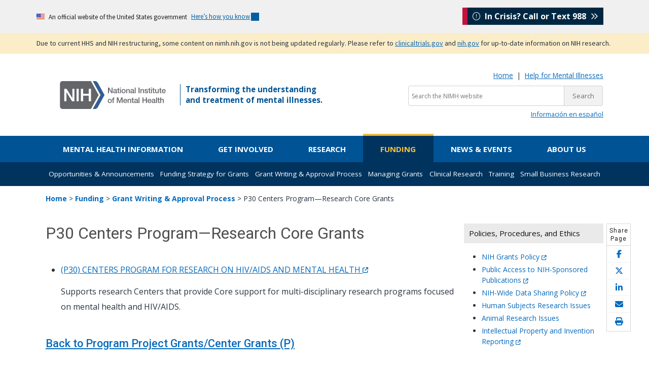

--- FILE ---
content_type: text/html; charset=UTF-8
request_url: https://www.nimh.nih.gov/funding/grant-writing-and-application-process/p30-centers-program-research-core-grants
body_size: 12412
content:
<!DOCTYPE html>
<html lang="en" dir="ltr" prefix="og: https://ogp.me/ns#" data-nid="2056">
  <head>
    <meta charset="utf-8" />
<meta name="description" content="P30 Centers Program—Research Core Grants" />
<link rel="canonical" href="https://www.nimh.nih.gov/funding/grant-writing-and-application-process/p30-centers-program-research-core-grants" />
<meta property="og:site_name" content="National Institute of Mental Health (NIMH)" />
<meta property="og:title" content="P30 Centers Program—Research Core Grants" />
<meta property="og:description" content="P30 Centers Program—Research Core Grants" />
<meta name="twitter:description" content="P30 Centers Program—Research Core Grants" />
<meta name="twitter:title" content="P30 Centers Program—Research Core Grants" />
<meta name="twitter:site" content="@nimhgov" />
<meta name="google-site-verification" content="lKfmfhtNgohd8-snRwpaLWOcbbkS_saLoN9IUJKBvUM" />
<meta name="Generator" content="Drupal 10 (https://www.drupal.org)" />
<meta name="MobileOptimized" content="width" />
<meta name="HandheldFriendly" content="true" />
<meta name="viewport" content="width=device-width, initial-scale=1.0" />
<script>
var mainDomain = document.location.hostname.match(/(([^.\/]+\.[^.\/]{2,3}\.[^.\/]{2})|(([^.\/]+\.)[^.\/]{2,4}([^.\/]+\.)[^.\/]{2,4}))(\/.*)?$/)[1];
try{dataLayer.push({'baseDomain': mainDomain.toLowerCase()});}
catch(err){ dataLayer = [{'baseDomain': mainDomain.toLowerCase()}];} (function(w,d,s,l,i){w[l]=w[l]||[];w[l].push({'gtm.start':
new Date().getTime(),event:'gtm.js'});var f=d.getElementsByTagName(s)[0],
j=d.createElement(s),dl=l!='dataLayer'?'&amp;l='+l:'';j.async=true;j.src=
'https://www.googletagmanager.com/gtm.js?id='+i+dl;f.parentNode.insertBefore(j,f);
})(window,document,'script','dataLayer','GTM-T58NF4');
</script>
<script>
window._monsido = window._monsido || {
    token: "VsAIOc905Tjeazm18evt9w",
    statistics: {
      enabled: true,
      cookieLessTracking: true,
      documentTracking: {
        enabled: true,
        documentCls: "",
        documentIgnoreCls: "",
        documentExt: ["doc","docx","pdf","ppt","pptx","rtf","txt","xls","xlsx"],
      },
    },
   heatmap: {
        enabled: true,
    },
};
</script>
<script type="text/javascript" src="https://app-script.monsido.com/v2/monsido-script.js" async></script>
<link rel="icon" href="/themes/nimhtheme/favicon.ico" type="image/vnd.microsoft.icon" />

    <title>P30 Centers Program—Research Core Grants - National Institute of Mental Health (NIMH)</title>
    <link rel="stylesheet" media="all" href="/sites/default/files/css/css_Ztvw9pFEOGCYQYvzPR3Wh5M7GrPNEQoZ8KwVWb1h0DM.css?delta=0&amp;language=en&amp;theme=nimhtheme&amp;include=eJxFybkNACAMBLCFQMwE0hGQ8hSXJttT4tZ-7eSBYYjGmtqZpdel-Y8IUfQdnmwsJmysSTy5aRcg" />
<link rel="stylesheet" media="all" href="/sites/default/files/css/css_D5P98w-Gt4P77zfqQTpSkNFYYxar05kc5cLW2sCiQxQ.css?delta=1&amp;language=en&amp;theme=nimhtheme&amp;include=eJxFybkNACAMBLCFQMwE0hGQ8hSXJttT4tZ-7eSBYYjGmtqZpdel-Y8IUfQdnmwsJmysSTy5aRcg" />
<link rel="stylesheet" media="all" href="//fonts.googleapis.com/css?family=Open+Sans:400,700|Roboto:400,500|Petit+Formal+Script" />

    
  </head>
  <body>
        <a href="#main-content" class="visually-hidden focusable">
      Skip to main content
    </a>
    <noscript><iframe src="https://www.googletagmanager.com/ns.html?id=GTM-T58NF4" height="0" width="0" style="display:none;visibility:hidden"></iframe>
</noscript>

      <div class="dialog-off-canvas-main-canvas" data-off-canvas-main-canvas>
    <div class="layout-container">
      <div>
    <div id="block-nimhtheme-governmentdomainbanner" class="block block-block-content block-block-content976fab65-59c7-46e1-bf9f-cf5178b680b4">
  
    
                  <div class="field field--name-body field--type-text-with-summary field--label-hidden field__item"><section class="usa-banner" aria-label="Official website of the United States government"><div class="usa-accordion"><header class="usa-banner__header"><div class="usa-banner__inner mt-3 mb-3"><div class="grid-col-auto"><img class="usa-banner__header-flag" aria-hidden="true" src="/themes/nimhtheme/uswds/images/us_flag_small.png" alt></div><div class="grid-col-fill tablet:grid-col-auto" aria-hidden="true"><p class="usa-banner__header-text">An official website of the United States government</p><p class="usa-banner__header-action">Here’s how you know</p></div><p class="m-0 p-0"><button class="usa-accordion__button usa-banner__button" type="button" aria-expanded="false" aria-controls="gov-banner-default"><span class="usa-banner__button-text">Here’s how you know</span></button></p></div></header><div class="usa-banner__content usa-accordion__content" id="gov-banner-default" hidden><div class="grid-row grid-gap-lg"><div class="usa-banner__guidance tablet:grid-col-6"><p><img class="usa-banner__icon usa-media-block__img" src="/themes/nimhtheme/uswds/images/icon-dot-gov.svg" role="img" alt aria-hidden="true"></p><div class="usa-media-block__body"><p><strong>Official websites use .gov</strong><br>A <strong>.gov</strong> website belongs to an official government organization in the United States.</p></div></div><div class="usa-banner__guidance tablet:grid-col-6"><p><img class="usa-banner__icon usa-media-block__img" src="/themes/nimhtheme/uswds/images/icon-https.svg" role="img" alt aria-hidden="true"></p><div class="usa-media-block__body"><p><strong>Secure .gov websites use HTTPS</strong><br>A <strong>lock</strong> ( <span class="icon-lock"><svg class="usa-banner__lock-image" width="52" height="64" viewBox="0 0 52 64" role="img" aria-labelledby="banner-lock-description-default" focusable="false"><title id="banner-lock-title-default">Lock</title> <desc id="banner-lock-description-default">Locked padlock icon</desc> <path fill="#000000" fill-rule="evenodd" d="M26 0c10.493 0 19 8.507 19 19v9h3a4 4 0 0 1 4 4v28a4 4 0 0 1-4 4H4a4 4 0 0 1-4-4V32a4 4 0 0 1 4-4h3v-9C7 8.507 15.507 0 26 0zm0 8c-5.979 0-10.843 4.77-10.996 10.712L15 19v9h22v-9c0-6.075-4.925-11-11-11z" /></svg></span>) or <strong>https://</strong> means you’ve safely connected to the .gov website. Share sensitive information only on official, secure websites.</p></div></div></div></div></div></section></div>
      
  </div>
<div id="block-nimhtheme-contentupdatebannertanversion" class="block block-block-content block-block-content4d23d5d8-2a4c-4644-92b9-e452f9f93bcf">
  
    
                  <div class="field field--name-body field--type-text-with-summary field--label-hidden field__item"><style>
.bg-secondary-tan{
 background-color: #fbedc8;
}
#content-update{
 font-size: 0.8rem !important;
}
.usa-link {
   text-decoration: underline !important;
   text-decoration-thickness: 1px !important;
   text-underline-offset: 5px !important;
}
</style><div id="content-update-banner"><section class="usa-banner"><div class="bg-secondary-tan" role="alert"><div class="usa-banner__inner"><p class="usa-dark-background bg-secondary-tan maxw-none padding-y-1 m-0">Due to current HHS and NIH restructuring, some content on nimh.nih.gov is not being updated regularly. Please refer to <a class="usa-link" href="https://clinicaltrials.gov/">clinicaltrials.gov</a> and <a class="usa-link" href="https://www.nih.gov/about-nih/nih-director/statements/nih-launches-initiative-modernize-strengthen-biosafety-oversight">nih.gov</a> for up-to-date information on NIH research.</p></div></div></section></div></div>
      
  </div>

  </div>
    <div class="header-wrapper">
    <div class="header-container">
        <header role="banner">
              <div id="main-header-layout" >
    <div id="block-sitebranding-2" class="block block-system block-system-branding-block">
  
    
        <a href="/" title="NIMH Home" rel="home">
      <img src="/themes/nimhtheme/nimh-logo.svg" alt="NIMH Logo" />
    </a>
    
</div>
<div id="block-nimhtheme-incrisisstickybox" class="block block-block-content block-block-content34cda229-f96b-4500-8796-12d7fc307d77">
  
    
                  <div class="field field--name-body field--type-text-with-summary field--label-hidden field__item"><div id="nimh-in-crisis-callout"><a href="https://988lifeline.org/"><i class="fa-light fa-circle-exclamation" aria-hidden="true"></i> &nbsp;In Crisis? Call or Text 988 &nbsp;<i class="fa-regular fa-angles-right"></i></a></div></div>
      
  </div>
<div id="block-tagline" class="block block-block-content block-block-contentf3b653dc-7e5d-4582-8234-a93001424fde">
  
    
                  <div class="field field--name-body field--type-text-with-summary field--label-hidden field__item"><p id="tagline">Transforming the understanding
  <br>
  and treatment of mental illnesses.
</p></div>
      
  </div>
<div id="block-nimhtheme-searchsite" class="block block-block-content block-block-content0946d2cf-ffcf-44fb-b65d-3057740945c0">
  
    
                  <div class="field field--name-body field--type-text-with-summary field--label-hidden field__item"><p class="m-0 text-small text-right d-none d-lg-block"><a href="/">Home</a> &nbsp;|&nbsp; <a href="/health/find-help" data-entity-type="node" data-entity-uuid="95a25c22-6bc4-4ac3-ad7b-d3aca76eaed0" data-entity-substitution="canonical">Help for Mental Illnesses</a></p><!--<div class="mobile-helper-icons">
    <a href="/node/8583" data-entity-type="node" data-entity-uuid="71e3fcba-42db-40e8-bcd7-104a9dbaa290" data-entity-substitution="canonical"><span class="hidden-md hidden-lg"><i class="fas fa-search search_icon"></i></span></a> <span class="menu_icon hidden-md hidden-lg"><i class="fas fa-bars"></i></span>
</div>--><div class="mobile-helper-icons"><span class="hidden-md hidden-lg"><i class="fas fa-search search_icon"></i></span> <span class="menu_icon sb-toggle-right hidden-md hidden-lg"><i class="fas fa-bars"></i></span></div><form class="search-in-banner" action="/search-nimh" id="search_form" method="get" name="Search" role="search"><p class="mt-2 mb-1"><label for="query"><span class="hidden">Search the NIMH website:</span></label><input type="hidden" name="cx" value="0200a7a0799e146ca"> <input type="hidden" name="ie" value="UTF-8"> <input class="searchbox usagov-search-autocomplete ui-autocomplete-input" aria-label="Search the NIMH website" autocomplete="off" id="query" type="text" name="q" placeholder="Search the NIMH website"><input type="submit" value="Search"></p></form><!--<p class="mt-2 mb-1 text-right">
    <a class="btn btn-secondary text-white d-none d-lg-inline-block" href="/node/8583" data-entity-type="node" data-entity-uuid="71e3fcba-42db-40e8-bcd7-104a9dbaa290" data-entity-substitution="canonical"><i class="fas fa-search search_icon"></i> Search the NIMH Website</a>
</p>

<form class="search-in-banner" accept-charset="UTF-8" action="/search-nimh" id="search_form" method="get" name="Search" role="search">
        
    <p class="mt-2 mb-1">
                <label for="query"><span class="hidden">Search the NIMH Website: </span></label><input class="searchbox usagov-search-autocomplete ui-autocomplete-input" aria-label="Search the NIMH website" autocomplete="off" id="query" name="query" placeholder="Search the NIMH website" type="text"> <input type="submit" value="Search">
            
    </p>
</form>
--><div class="hidden-xs hidden-sm"><p class="small text-right m-0"><a href="/health/topics/espanol" data-entity-type="node" data-entity-uuid="d6df42f3-6876-496e-918c-cc34cc7681f7" data-entity-substitution="canonical" lang="es">Información en español</a></p></div></div>
      
  </div>

  </div>

        </header>
    </div>
</div>        <div id="menu_horizontal" class="primary-menu-container">
      <div>
    <nav id="block-nimhtheme-main-menu" role="navigation" aria-label="Main navigation" id="block-nimhtheme-main-menu">
            
  

        
              <ul class="main-menu-content">
              <li class="navmenu_link">
        <a href="/health" class="main-menu__health" data-drupal-link-system-path="node/1925">Mental Health Information</a>
              </li>
          <li class="navmenu_link">
        <a href="/get-involved" class="main-menu__getinvolved" data-drupal-link-system-path="node/2019">Get Involved</a>
              </li>
          <li class="navmenu_link">
        <a href="/research" class="main-menu__research" data-drupal-link-system-path="node/7518">Research</a>
              </li>
          <li class="navmenu_link">
        <a href="/funding" class="main-menu__funding" data-drupal-link-system-path="node/1128">Funding</a>
              </li>
          <li class="navmenu_link">
        <a href="/news" class="main-menu__news" data-drupal-link-system-path="node/2128">News &amp; Events</a>
              </li>
          <li class="navmenu_link">
        <a href="/about" class="main-menu__about" data-drupal-link-system-path="node/7558">About Us</a>
              </li>
        </ul>
    <div class="megamenu_container">
      <div id="health-megamenu" class="megamenu">
        <div class="menu_flexbox_span4">
          <div class="menu_inner">
            <a class="megamenu_nav_i" href="/health/topics">
              <h2>Health Topics</h2>
              <p>NIMH offers expert-reviewed information on mental disorders and a range of topics.</p>
            </a>
          </div>
        </div>
        <div class="menu_flexbox_span4">
          <div class="menu_inner">
            <a class="megamenu_nav_i" href="/health/statistics">
              <h2>Statistics</h2>
              <p>NIMH statistics pages include statistics on the prevalence, treatment, and costs of mental illness for the population of the United States.</p>
            </a>
          </div>
        </div>
        <div class="menu_flexbox_span4">
          <div class="menu_inner">
            <a class="megamenu_nav_i" href="/health/publications">
              <h2>Brochures and Fact Sheets</h2>
              <p>Download, read, and order free NIMH brochures and fact sheets about mental disorders and related topics.</p>
            </a>
          </div>
        </div>
        <div class="menu_flexbox_span4">
          <div class="menu_inner">
            <a class="megamenu_nav_i" href="/health/find-help">
              <h2>Help for Mental Illnesses</h2>
              <p>If you or someone you know has a mental illness, there are ways to get help. Use these resources to find help for yourself, a friend, or a family member.</p>
            </a>
          </div>
        </div>
        <div class="menu_flexbox_span4">
          <div class="menu_inner">
            <a class="megamenu_nav_i" href="/health/trials">
              <h2>Clinical Trials</h2>
              <p>If you or a friend or family member are thinking about taking part in clinical research, this page contains basic information about clinical trials.</p>
            </a>
          </div>
        </div>
      </div>
      <div id="getinvolved-megamenu" class="megamenu">
        <div class="menu_flexbox_span4">
          <div class="menu_inner">
            <a class="megamenu_nav_i" href="/get-involved/public-involvement">
              <h2>Stakeholder Engagement</h2>
              <p>Find out how NIMH engages a range of stakeholder organizations as part of its efforts to ensure the greatest public health impact of the research we support.</p>
            </a>
          </div>
        </div>
        <div class="menu_flexbox_span4">
          <div class="menu_inner">
            <a class="megamenu_nav_i" href="/get-involved/connect-with-nimh">
              <h2>Connect with NIMH</h2>
              <p>Learn more about NIMH newsletters, public participation in grant reviews, research funding, clinical trials, the NIMH Gift Fund, and connecting with NIMH on social media. </p>
            </a>
          </div>
        </div>
        <div class="menu_flexbox_span4">
          <div class="menu_inner">
            <a class="megamenu_nav_i" href="/get-involved/digital-shareables">
              <h2>Digital Shareables</h2>
              <p>Use these free education and outreach materials in your community and on social media to spread the word about mental health and related topics.</p>
            </a>
          </div>
        </div>
        <div class="menu_flexbox_span4">
          <div class="menu_inner">
            <a class="megamenu_nav_i" href="/get-involved/science-education">
              <h2>Science Education</h2>
              <p>Use these free digital, outreach materials in your community and on social media to spread the word about mental health.</p>
            </a>
          </div>
        </div>
        <div class="menu_flexbox_span4">
          <div class="menu_inner">
            <a class="megamenu_nav_i" href="/get-involved/events">
              <h2>Upcoming Observances and Related Events</h2>
              <p>Get Involved observances calendar</p>
            </a>
          </div>
        </div>
      </div>
      <div id="research-megamenu" class="megamenu">
        <div class="menu_flexbox_span6">
          <div class="menu_inner">
            <a class="megamenu_nav_i" href="/research/research-funded-by-nimh">
              <h2>Research Funded by NIMH</h2>
              <p>NIMH supports research at universities, medical centers, and other institutions via grants, contracts, and cooperative agreements. Learn more about NIMH research areas, policies, resources, and initiatives.</p>
            </a>
          </div>
        </div>
        <div class="menu_flexbox_span6">
          <div class="menu_inner">
            <a class="megamenu_nav_i" href="/research/research-conducted-at-nimh">
              <h2>Research Conducted at NIMH (Intramural Research Program)</h2>
              <p>The Division of Intramural Research Programs (IRP) is the internal research division of the NIMH. Over 40 research groups conduct basic neuroscience research and clinical investigations of mental illnesses, brain function, and behavior at the NIH campus in Bethesda, Maryland. Learn more about research conducted at NIMH.</p>
            </a>
          </div>
        </div>
        <div class="menu_flexbox_span6">
          <div class="menu_inner">
            <a class="megamenu_nav_i" href="/research/priority-research-areas">
              <h2>Priority Research Areas</h2>
              <p>Learn about NIMH priority areas for research and funding that have the potential to improve mental health care over the short, medium, and long term.</p>
            </a>
          </div>
        </div>
        <div class="menu_flexbox_span6">
          <div class="menu_inner">
            <a class="megamenu_nav_i" href="/research/research-funded-by-nimh/research-resources">
              <h2>Resources for Researchers</h2>
              <p>Information about resources such as data, tissue, model organisms and imaging resources to support the NIMH research community.</p>
            </a>
          </div>
        </div>
      </div>
      <div id="funding-megamenu" class="megamenu">
        <div class="menu_flexbox_span3">
          <div class="menu_inner">
            <a class="megamenu_nav_i" href="/funding/opportunities-announcements">
              <h2>Opportunities &amp; Announcements</h2>
              <p>Find all NIMH and cross-NIH funding opportunities.</p>
            </a>
          </div>
        </div>
        <div class="menu_flexbox_span3">
          <div class="menu_inner">
            <a class="megamenu_nav_i" href="/funding/funding-strategy-for-research-grants">
              <h2>Funding Strategy for Grants</h2>
              <p>Read more about the NIMH Strategic Plan for Research, Strategic Research Priorities, the anatomy of NIMH funding, and our yearly funding strategy for research grants.</p>
            </a>
          </div>
        </div>
        <div class="menu_flexbox_span3">
          <div class="menu_inner">
            <a class="megamenu_nav_i" href="/funding/grant-writing-and-application-process">
              <h2>Application Process</h2>
              <p>Explore the NIMH grant application process, including how to write your grant, how to submit your grant, and how the review process works.</p>
            </a>
          </div>
        </div>
        <div class="menu_flexbox_span3">
          <div class="menu_inner">
            <a class="megamenu_nav_i" href="/funding/managing-your-grant">
              <h2>Managing Grants</h2>
              <p>Learn about how NIMH manages research grants, including policies and reporting requirements.</p>
            </a>
          </div>
        </div>
        <div class="menu_flexbox_span3">
          <div class="menu_inner">
            <a class="megamenu_nav_i" href="/funding/clinical-research">
              <h2>Clinical Research</h2>
              <p>Find the latest NIH and NIMH policies, guidance, and resources for clinical research.</p>
            </a>
          </div>
        </div>
        <div class="menu_flexbox_span3">
          <div class="menu_inner">
            <a class="megamenu_nav_i" href="/funding/training">
              <h2>Training</h2>
              <p>Explore NIMH research training and career development opportunities.</p>
            </a>
          </div>
        </div>
        <div class="menu_flexbox_span3">
          <div class="menu_inner">
            <a class="megamenu_nav_i" href="/funding/sbir">
              <h2>Small Business Research</h2>
              <p>Learn about funding opportunities for small businesses.</p>
            </a>
          </div>
        </div>
        <div class="menu_flexbox_span3">
          <div class="menu_inner_extra">
            <div class="menu_inner_pad">
              <section class="box">
                <h3>Quick Links</h3>
                <p><a href="/funding/opportunities-announcements/funding-grant-news">Funding &amp; Grant News</a></p>
                <p><a href="/funding/opportunities-announcements/clinical-trials-foas">Support for Clinical Trials at NIMH</a></p>
              </section>
            </div>
          </div>
        </div>
      </div>
      <div id="news-megamenu" class="megamenu">
        <div class="menu_flexbox_span4">
          <div class="menu_inner">
            <a class="megamenu_nav_i" href="/news/science-updates">
              <h2>Science Updates</h2>
              <p>List of NIMH science updates including press releases, research highlights, and institute announcements.</p>
            </a>
          </div>
        </div>
        <div class="menu_flexbox_span4">
          <div class="menu_inner">
            <a class="megamenu_nav_i" href="/news/events">
              <h2>Meetings and Events</h2>
              <p>Details about upcoming events—including meetings, conferences, workshops, lectures, webinars, and chats—sponsored by NIMH.</p>
            </a>
          </div>
        </div>
        <div class="menu_flexbox_span4">
          <div class="menu_inner">
            <a class="megamenu_nav_i" href="/news/media">
              <h2>Multimedia</h2>
              <p>NIMH videos and podcasts featuring science news, lecture series, meetings, seminars, and special events.</p>
            </a>
          </div>
        </div>
        <div class="menu_flexbox_span4">
          <div class="menu_inner">
            <a class="megamenu_nav_i" href="/news/social-media">
              <h2>Social Media</h2>
             <p>The latest information and resources on mental disorders shared on X, Facebook, YouTube, LinkedIn, and Instagram.</p>
            </a>
          </div>
        </div>
        <div class="menu_flexbox_span4">
          <div class="menu_inner">
            <a class="megamenu_nav_i" href="/news/press-resources">
              <h2>Press Resources</h2>
              <p>Information about NIMH, research results, summaries of scientific meetings, and mental health resources.</p>
            </a>
          </div>
        </div>
        <div class="menu_flexbox_span4">
          <div class="menu_inner">
            <a class="megamenu_nav_i" href="/news/email-updates">
              <h2>Email Updates</h2>
              <p>Updates about mental health topics, including NIMH news, upcoming events, mental disorders, funding opportunities, and research.</p>
            </a>
          </div>
        </div>
        <div class="menu_flexbox_span4">
          <div class="menu_inner">
            <a class="megamenu_nav_i" href="/news/innovation-speaker-series">
              <h2>Innovation Speaker Series</h2>
              <p>An annual lecture series dedicated to innovation, invention, and scientific discovery.</p>
            </a>
          </div>
        </div>
        <div class="menu_flexbox_span4">
          <div class="menu_inner_extra">
            <div class="menu_inner_pad">
              <h3>Contact the Press Office</h3>
              <p>301-443-4536</p>
              <p><a class="single-link" href="mailto:NIMHpress@nih.gov">NIMHpress@nih.gov</a></p>
            </div>
          </div>
        </div>
      </div>
      <div id="about-megamenu" class="megamenu">
        <div class="menu_flexbox_span3">
          <div class="menu_inner">
            <a class="megamenu_nav_i" href="/about/director">
              <h2>About the Acting NIMH Director</h2>
              <p>Learn more about the Acting Director of the NIMH, Shelli Avenevoli, Ph.D.</p>
            </a>
          </div>
        </div>
        <div class="menu_flexbox_span3">
          <div class="menu_inner">
            <a class="megamenu_nav_i" href="/about/advisory-boards-and-groups">
              <h2>Advisory Boards and Groups</h2>
              <p>Read about the boards and groups that advise and provide guidance to the Institute.</p>
            </a>
          </div>
        </div>
        <div class="menu_flexbox_span3">
          <div class="menu_inner">
            <a class="megamenu_nav_i" href="/about/strategic-planning-reports">
              <h2>Strategic Plan</h2>
              <p>Learn more about NIMH's roadmap for the Institute’s research priorities over the next five years.</p>
            </a>
          </div>
        </div>
        <div class="menu_flexbox_span3">
          <div class="menu_inner">
            <a class="megamenu_nav_i" href="/about/organization">
              <h2>Offices and Divisions</h2>
              <p>Learn more about the functions of each NIMH office and division.</p>
            </a>
          </div>
        </div>
        <div class="menu_flexbox_span3">
          <div class="menu_inner">
            <a class="megamenu_nav_i" href="/about/budget">
              <h2>Budget</h2>
              <p>Read the annual NIMH Congressional Justifications.</p>
            </a>
          </div>
        </div>
        <div class="menu_flexbox_span3">
          <div class="menu_inner">
            <a class="megamenu_nav_i" href="/about/careers">
              <h2>Careers at NIMH</h2>
              <p>Search for jobs, including scientific, administrative and executive careers at NIMH.</p>
            </a>
          </div>
        </div>
        <div class="menu_flexbox_span3">
          <div class="menu_inner">
            <a class="megamenu_nav_i" href="/about/staff-directories">
              <h2>Staff Directories</h2>
              <p>Find the names, telephone numbers, email addresses, and office locations of NIMH staff.</p>
            </a>
          </div>
        </div>
        <div class="menu_flexbox_span3">
          <div class="menu_inner">
            <a class="megamenu_nav_i" href="/about/nimh-history">
              <h2>History</h2>
              <p>Explore key milestones, discoveries, and the impact of NIMH-funded studies on mental health.</p>
            </a>
          </div>
        </div>
        <div class="menu_flexbox_span3">
          <div class="menu_inner">
            <a class="megamenu_nav_i" href="/about/connect-with-nimh">
              <h2>Getting to NIMH</h2>
              <p>Find directions, maps, parking information, and other visitor information for NIMH.</p>
            </a>
          </div>
        </div>
        <div class="menu_flexbox_span3">
          <div class="menu_inner_extra">
            <div class="menu_inner_pad">
              <h3>Quick Links</h3>
              <p><strong><a href="/about/connect-with-nimh/donate-to-mental-health-research" title="Donate to Mental Health Research">Contribute to Mental Health Research</a></strong></p>
            </div>
          </div>
        </div>
      </div>
    </div>
  


  </nav>
<nav id="block-mobilenavigation" role="navigation" aria-label="Mobile navigation" id="block-mobilenavigation">
            
  

        <p class="mobile-menu-close"><i class="fas fa-times fa-2x"></i></p>
                          <ul class="main-menu-content">
                            <li class="navmenu_link">
                <a href="/health" class="mobile-menu-top-level health-menu" data-drupal-link-system-path="node/1925">Mental Health Information</a>
                                                              <ul>
                            <li class="navmenu_link">
                <a href="/health" data-drupal-link-system-path="node/1925">Mental Health Information Home</a>
                            </li>
                    <li class="navmenu_link">
                <a href="/health/topics" data-drupal-link-system-path="node/1926">Health Topics</a>
                            </li>
                    <li class="navmenu_link">
                <a href="/health/statistics" data-drupal-link-system-path="node/1243">Statistics</a>
                            </li>
                    <li class="navmenu_link">
                <a href="/health/publications" data-drupal-link-system-path="node/1927">Brochures and Fact Sheets</a>
                            </li>
                    <li class="navmenu_link">
                <a href="/health/find-help" data-drupal-link-system-path="node/1944">Help for Mental Illnesses</a>
                            </li>
                    <li class="navmenu_link">
                <a href="/health/trials" data-drupal-link-system-path="node/2009">Clinical Trials</a>
                            </li>
                </ul>
    
                            </li>
                    <li class="navmenu_link">
                <a href="/get-involved" class="mobile-menu-top-level getinvolved-menu" data-drupal-link-system-path="node/2019">Get Involved</a>
                                                              <ul>
                            <li class="navmenu_link">
                <a href="/get-involved" data-drupal-link-system-path="node/2019">Get Involved Home</a>
                            </li>
                    <li class="navmenu_link">
                <a href="/get-involved/public-involvement" data-drupal-link-system-path="node/2127">Stakeholder Engagement</a>
                            </li>
                    <li class="navmenu_link">
                <a href="/get-involved/connect-with-nimh" data-drupal-link-system-path="node/8488">Connect with NIMH</a>
                            </li>
                    <li class="navmenu_link">
                <a href="/get-involved/digital-shareables" data-drupal-link-system-path="node/7521">Digital Shareables</a>
                            </li>
                    <li class="navmenu_link">
                <a href="/get-involved/science-education" data-drupal-link-system-path="node/10164">Science Education</a>
                            </li>
                    <li class="navmenu_link">
                <a href="/get-involved/events" data-drupal-link-system-path="node/8489">Upcoming Observances and Related Events</a>
                            </li>
                </ul>
    
                            </li>
                    <li class="navmenu_link">
                <a href="/research" class="mobile-menu-top-level research-menu" data-drupal-link-system-path="node/7518">Research</a>
                                                              <ul>
                            <li class="navmenu_link">
                <a href="/research" data-drupal-link-system-path="node/7518">Research Home</a>
                            </li>
                    <li class="navmenu_link">
                <a href="/research/research-funded-by-nimh" data-drupal-link-system-path="node/1992">Research Funded by NIMH</a>
                            </li>
                    <li class="navmenu_link">
                <a href="/research/research-conducted-at-nimh" data-drupal-link-system-path="node/1123">Research Conducted at NIMH (Intramural Research Program)</a>
                            </li>
                </ul>
    
                            </li>
                    <li class="navmenu_link">
                <a href="/funding" class="mobile-menu-top-level funding-menu" data-drupal-link-system-path="node/1128">Funding</a>
                                                              <ul>
                            <li class="navmenu_link">
                <a href="/funding" data-drupal-link-system-path="node/1128">Funding Home</a>
                            </li>
                    <li class="navmenu_link">
                <a href="/funding/opportunities-announcements" data-drupal-link-system-path="node/1029">Opportunities &amp; Announcements</a>
                            </li>
                    <li class="navmenu_link">
                <a href="/funding/funding-strategy-for-research-grants/strategy-for-research-grants" data-drupal-link-system-path="node/1137">Strategy for Research Grants</a>
                            </li>
                    <li class="navmenu_link">
                <a href="/funding/grant-writing-and-application-process" data-drupal-link-system-path="node/1995">Grant Writing &amp; Approval Process</a>
                            </li>
                    <li class="navmenu_link">
                <a href="/funding/managing-your-grant" data-drupal-link-system-path="node/1140">Managing Grants</a>
                            </li>
                    <li class="navmenu_link">
                <a href="/funding/clinical-research" data-drupal-link-system-path="node/1190">Clinical Research</a>
                            </li>
                    <li class="navmenu_link">
                <a href="/funding/training" data-drupal-link-system-path="node/2007">Research Training and Career Development Opportunities</a>
                            </li>
                    <li class="navmenu_link">
                <a href="/funding/sbir" data-drupal-link-system-path="node/1674">Small Business Research</a>
                            </li>
                </ul>
    
                            </li>
                    <li class="navmenu_link">
                <a href="/news" class="mobile-menu-top-level news-menu" data-drupal-link-system-path="node/2128">News &amp; Events</a>
                                                              <ul>
                            <li class="navmenu_link">
                <a href="/news" data-drupal-link-system-path="node/2128">News &amp; Events Home</a>
                            </li>
                    <li class="navmenu_link">
                <a href="/news/science-updates" data-drupal-link-system-path="node/4730">Science Updates</a>
                            </li>
                    <li class="navmenu_link">
                <a href="/news/events" data-drupal-link-system-path="node/1986">Meetings and Events</a>
                            </li>
                    <li class="navmenu_link">
                <a href="/news/media" data-drupal-link-system-path="node/5039">Multimedia</a>
                            </li>
                    <li class="navmenu_link">
                <a href="/news/social-media" data-drupal-link-system-path="node/1659">Social Media</a>
                            </li>
                    <li class="navmenu_link">
                <a href="/news/press-resources" data-drupal-link-system-path="node/1653">Press Resources</a>
                            </li>
                    <li class="navmenu_link">
                <a href="/news/email-updates" data-drupal-link-system-path="node/2023">Email Updates</a>
                            </li>
                    <li class="navmenu_link">
                <a href="/news/innovation-speaker-series" data-drupal-link-system-path="node/7539">Innovation Speaker Series</a>
                            </li>
                </ul>
    
                            </li>
                    <li class="navmenu_link">
                <a href="/about" class="mobile-menu-top-level about-menu" data-drupal-link-system-path="node/7558">About Us</a>
                                                              <ul>
                            <li class="navmenu_link">
                <a href="/about" data-drupal-link-system-path="node/7558">About Us Home</a>
                            </li>
                    <li class="navmenu_link">
                <a href="/about/director" data-drupal-link-system-path="node/7459">About the Acting NIMH Director</a>
                            </li>
                    <li class="navmenu_link">
                <a href="/about/advisory-boards-and-groups" data-drupal-link-system-path="node/1964">Advisory Boards and Groups</a>
                            </li>
                    <li class="navmenu_link">
                <a href="/about/strategic-planning-reports" data-drupal-link-system-path="node/1959">Strategic Plan</a>
                            </li>
                    <li class="navmenu_link">
                <a href="/about/organization" data-drupal-link-system-path="node/1963">Offices and Divisions</a>
                            </li>
                    <li class="navmenu_link">
                <a href="/about/budget" data-drupal-link-system-path="node/1967">Budget</a>
                            </li>
                    <li class="navmenu_link">
                <a href="/about/careers" data-drupal-link-system-path="node/1960">Careers at NIMH</a>
                            </li>
                    <li class="navmenu_link">
                <a href="/about/staff-directories" data-drupal-link-system-path="node/2030">Staff Directories</a>
                            </li>
                    <li class="navmenu_link">
                <a href="/about/nimh-history" data-drupal-link-system-path="node/11838">History</a>
                            </li>
                    <li class="navmenu_link">
                <a href="/about/connect-with-nimh" data-drupal-link-system-path="node/7564">Getting to NIMH</a>
                            </li>
                </ul>
    
                            </li>
                </ul>
    


  </nav>

  </div>

</div>    <div class="submenu">
    <div class="container">
        <div class="row">
            <div class="col-md-12">
                <ul class="group navbar">
                                            <li class="span navbarli"><a href="/funding/opportunities-announcements" class="navbari topnav subroot">Opportunities &amp; Announcements</a></li>
                                            <li class="span navbarli"><a href="/funding/funding-strategy-for-research-grants" class="navbari topnav subroot">Funding Strategy for Grants</a></li>
                                            <li class="span navbarli"><a href="/funding/grant-writing-and-application-process" class="navbari topnav subroot">Grant Writing &amp; Approval Process</a></li>
                                            <li class="span navbarli"><a href="/funding/managing-your-grant" class="navbari topnav subroot">Managing Grants</a></li>
                                            <li class="span navbarli"><a href="/funding/clinical-research" class="navbari topnav subroot">Clinical Research</a></li>
                                            <li class="span navbarli"><a href="/funding/training" class="navbari topnav subroot">Training</a></li>
                                            <li class="span navbarli"><a href="/funding/sbir" class="navbari topnav subroot">Small Business Research</a></li>
                                    </ul>
            </div>
        </div>
    </div>
</div>
      <div>
    <div data-drupal-messages-fallback class="hidden"></div>

  </div>
        <div id="wrapper" class="pt-3 pt-sm-3 pt-md-3 pt-lg-0">
    <div class="container pt-5 pt-sm-5 pt-md-5 pt-lg-0">
                        <div class="row"><div class="col-md-12 hidden-xs"><div class="breadcrumbs"><nav id="breadcrumbs" class="breadcrumbs__nav" aria-label="breadcrumb links" data-dirids="2290 2478"><a href="/" data-dirlevel="0">Home</a> &gt; <a href="/funding" data-refid="1128" data-dirlevel="1" data-dirid="2290" >Funding</a> &gt; <a href="/funding/grant-writing-and-application-process" data-refid="1995" data-dirlevel="2" data-dirid="2478" >Grant Writing & Approval Process</a> &gt; <span  data-refid="2056" data-dirlevel="3" data-dirid="2478" data-isleaf="1">P30 Centers Program—Research Core Grants</span></nav></div></div></div>
      <div id="main_container">
                <section class="share_links_wrap">
    <div class="share_links_wrap_inner">
        <h6 class="share_links_header">Share Page</h6>
        <div class="share_links">
            <a href="https://www.facebook.com/dialog/share?app_id=1086499805165807&amp;display=popup&amp;href=https://www.nimh.nih.gov%2Ffunding%2Fgrant-writing-and-application-process%2Fp30-centers-program-research-core-grants&amp;redirect_uri=https://www.nimh.nih.gov%2Ffunding%2Fgrant-writing-and-application-process%2Fp30-centers-program-research-core-grants" rel="external noopener noreferrer" target="_blank" class="external-disclaimer" aria-label="Share this page on Facebook"><span class="facebook-share"><i class="fab fa-facebook-f"></i></span></a>
            <a href="https://x.com/intent/post?url=https://www.nimh.nih.gov%2Ffunding%2Fgrant-writing-and-application-process%2Fp30-centers-program-research-core-grants&amp;text=P30%20Centers%20Program%E2%80%94Research%20Core%20Grants" rel="external noopener noreferrer" target="_blank" class="external-disclaimer" aria-label="Share this page on X"><span class="twitter-share"><i class="fab fa-x-twitter"></i></span></a>
            <a href="https://www.linkedin.com/shareArticle?mini=true&url=https://www.nimh.nih.gov%2Ffunding%2Fgrant-writing-and-application-process%2Fp30-centers-program-research-core-grants&amp;title=P30%20Centers%20Program%E2%80%94Research%20Core%20Grants" rel="external noopener noreferrer" target="_blank" class="external-disclaimer" aria-label="Share this page on LinkedIn"><span class="linkedin-share"><i class="fa-brands fa-linkedin-in"></i></span></a>
            <a href="mailto:?subject=I%20Saw%20This%20on%20www.nimh.nih.gov%20--%20P30%20Centers%20Program%E2%80%94Research%20Core%20Grants&amp;body=https://www.nimh.nih.gov%2Ffunding%2Fgrant-writing-and-application-process%2Fp30-centers-program-research-core-grants" aria-label="Share this page by email"><span class="email-share"><i class="fas fa-envelope"></i></span></a>
            <button class="print_icon" aria-label="Open print helper modal"><i class="fas fa-print"></i></button>
        </div>
    </div>
</section>
        <div class="row">
          <div class="grid-container flex_main_container">
                                                                                                                
                        <div id="main_content" class="areanav-false sidebar-true">
  <main id="main-content">
    <article id="main_content_inner">
                            <div>
    <div id="block-nimhtheme-page-title" class="block block-core block-page-title-block">
  
    
        
            <h1 class="splashBanner__title" >P30 Centers Program—Research Core Grants</h1>
      

  </div>
<div id="block-nimhtheme-content" class="block block-system block-system-main-block">
  
    
      <!DOCTYPE html PUBLIC "-//W3C//DTD HTML 4.0 Transitional//EN" "http://www.w3.org/TR/REC-html40/loose.dtd">
<html><body><div data-history-node-id="2056" class="node node--type-basic-page node--view-mode-full clearfix">
  
  
  <div class="node__content clearfix">
                <div class="field field--name-body field--type-text-with-summary field--label-hidden field__item">
<ul>
<li><a href="http://grants.nih.gov/grants/guide/pa-files/PAR-11-019.html" rel="external">(P30) CENTERS PROGRAM FOR RESEARCH ON HIV/AIDS AND MENTAL HEALTH&nbsp;<i class="fa-solid fa-arrow-up-right-from-square ext-link-icon"></i></a>
<p>Supports research Centers that provide Core support for multi-disciplinary research programs focused on mental health and HIV/AIDS.</p>
</li>
</ul>

<h3><a data-entity-substitution="canonical" data-entity-type="node" data-entity-uuid="2dc59b0e-b4ec-48b9-9ba1-77fc0a09ddb3" href="/funding/grant-writing-and-application-process/program-project-grants-center-grants-p">Back to Program Project Grants/Center Grants (P)</a></h3>
</div>
      
  </div>
</div>
</body></html>

  </div>

  </div>

                                    </article>
  </main>
</div>
                          <aside id="sidebar" class="layout-sidebar-second" role="complementary">
    
                      <!DOCTYPE html PUBLIC "-//W3C//DTD HTML 4.0 Transitional//EN" "http://www.w3.org/TR/REC-html40/loose.dtd">
<html><body><section class="box sidebar_child sidebar_section" data-nid="3174">
      <h2 id="box_3174">Policies, Procedures, and Ethics</h2>
  
  
  
<ul>
<li><a href="http://grants.nih.gov/grants/policy/policy.htm" rel="external">NIH Grants Policy&nbsp;<i class="fa-solid fa-arrow-up-right-from-square ext-link-icon"></i></a></li>

<li><a href="http://publicaccess.nih.gov/" rel="external">Public Access to NIH-Sponsored Publications&nbsp;<i class="fa-solid fa-arrow-up-right-from-square ext-link-icon"></i></a></li>

<li><a href="http://grants2.nih.gov/grants/policy/data_sharing/index.htm" rel="external">NIH-Wide Data Sharing Policy&nbsp;<i class="fa-solid fa-arrow-up-right-from-square ext-link-icon"></i></a></li>

<li><a data-entity-substitution="canonical" data-entity-type="node" data-entity-uuid="365cc3c3-7ecc-462f-9681-d7763e5e31c4" href="/funding/managing-your-grant/human-subjects-research-issues">Human Subjects Research Issues</a></li>

<li><a data-entity-substitution="canonical" data-entity-type="node" data-entity-uuid="abb8d371-0e46-447f-a429-3b185708962a" href="/funding/grant-writing-and-application-process/animal-research-issues">Animal Research Issues</a></li>

<li><a href="http://grants2.nih.gov/grants/intell-property.htm" rel="external">Intellectual Property and Invention Reporting&nbsp;<i class="fa-solid fa-arrow-up-right-from-square ext-link-icon"></i></a></li>
</ul>


</section>

</body></html>

                      <!DOCTYPE html PUBLIC "-//W3C//DTD HTML 4.0 Transitional//EN" "http://www.w3.org/TR/REC-html40/loose.dtd">
<html><body><section class="box sidebar_child sidebar_section" data-nid="3175">
      <h2 id="box_3175">Additional Information</h2>
  
  
  <ul><li><a href="/funding/grant-writing-and-application-process/research-funding-frequently-asked-questions-faqs" data-entity-type="node" data-entity-uuid="6504cf0a-a19a-4dc2-9203-9f27bd0ab965" data-entity-substitution="canonical">FAQ</a><ul><li><a href="/funding/opportunities-announcements/clinical-high-risk-for-psychosis" data-entity-type="node" data-entity-uuid="213e2eee-d040-4e8b-ae59-639a892ef998" data-entity-substitution="canonical">Clinical High Risk for Psychosis: Teleconferences for Potential Applicants</a></li><li><a href="/funding/grant-writing-and-application-process/faqs-for-applicants-to-advanced-laboratories-for-accelerating-the-reach-and-impact-of-treatments-for-youth-and-adults-with-mental-illness-alacrity" data-entity-type="node" data-entity-uuid="6c0a2939-44c8-4d74-a3da-56471803ea29" data-entity-substitution="canonical">FAQ for Applicants to Advanced Laboratories for Accelerating the Reach and Impact of Treatments for Youth and Adults with Mental Illness (ALACRITY) Research Centers (P50 Clinical Trial Optional)</a></li><li><a href="/funding/grant-writing-and-application-process/early-psychosis-intervention-network-epinet-teleconferences-for-potential-applicants" data-entity-type="node" data-entity-uuid="9e88a343-6f26-4272-bf18-c834dd9b70b3" data-entity-substitution="canonical">Early Psychosis Intervention Network (EPINET) Teleconferences for Potential Applicants</a></li><li><a href="/funding/opportunities-announcements/sspsygene-consortium-frequently-asked-questions-faqs" data-entity-type="node" data-entity-uuid="042af43c-fe3b-4edc-82f7-1706a0a6b5b2" data-entity-substitution="canonical">SSPsyGene Consortium &ndash; Frequently Asked Questions (FAQs)</a></li><li><a href="/about/organization/cgmhr/social-drivers-of-mental-illness-in-low-middle-income-countries-teleconference-for-potential-applicants" data-entity-type="node" data-entity-uuid="9e836517-96e2-455e-8764-0af933fe1a14" data-entity-substitution="canonical">Social Drivers of Mental Illness in Low- &amp; Middle-Income Countries: Teleconference for Potential Applicants</a></li></ul></li><li><a href="/research/research-funded-by-nimh/research-resources" data-entity-type="node" data-entity-uuid="04739b9b-46dd-4c9e-a763-5424793b175b" data-entity-substitution="canonical">Research Resources</a></li><li><a href="https://commons.era.nih.gov/commons/" rel="external">eRA Commons&nbsp;<i class="fa-solid fa-arrow-up-right-from-square ext-link-icon"></i></a></li><li><a href="http://grants.nih.gov/grants/plain_language.htm" rel="external">Tips for Applicants on Writing Clearly&nbsp;<i class="fa-solid fa-arrow-up-right-from-square ext-link-icon"></i></a></li><li><a href="/research/research-funded-by-nimh/research-resources" data-entity-type="node" data-entity-uuid="04739b9b-46dd-4c9e-a763-5424793b175b" data-entity-substitution="canonical">Research Resources</a><ul><li><a href="http://www.neuinfo.org/" rel="external noreferrer">Neuroscience Information Framework (NIF)&nbsp;<i class="fa-solid fa-arrow-up-right-from-square ext-link-icon"></i></a></li></ul></li><li><a href="https://grants.nih.gov/grants/peer-review.htm" rel="external">The NIH Peer Review Process&nbsp;<i class="fa-solid fa-arrow-up-right-from-square ext-link-icon"></i></a></li><li><a href="https://reporter.nih.gov/" rel="external">NIH Active Grant Database (NIH RePORTER)&nbsp;<i class="fa-solid fa-arrow-up-right-from-square ext-link-icon"></i></a></li><li><a href="http://neuroscienceblueprint.nih.gov/" rel="external">NIH Neuroscience Blueprint&nbsp;<i class="fa-solid fa-arrow-up-right-from-square ext-link-icon"></i></a></li><li><a href="http://commonfund.nih.gov" rel="external">NIH Common Fund&nbsp;<i class="fa-solid fa-arrow-up-right-from-square ext-link-icon"></i></a></li><li><a href="https://fnih.org/our-programs/biomarkers-consortium/leadership" rel="external noreferrer">The Biomarkers Consortium: Neuroscience Steering Committee&nbsp;<i class="fa-solid fa-arrow-up-right-from-square ext-link-icon"></i></a></li><li><a href="/about/advisory-boards-and-groups/namhc" data-entity-type="node" data-entity-uuid="0ab97d36-9a99-4abe-ae77-b83e7ea02c86" data-entity-substitution="canonical"><abbr title="National Institute of Mental Health">NIMH </abbr>Advisory Council Reports</a></li></ul>

</section>

</body></html>

                      <!DOCTYPE html PUBLIC "-//W3C//DTD HTML 4.0 Transitional//EN" "http://www.w3.org/TR/REC-html40/loose.dtd">
<html><body><section class="box sidebar_child sidebar_section" data-nid="3176">
      <h2 id="box_3176">Additional Help</h2>
  
  
  
<ul>
<li><a data-entity-substitution="canonical" data-entity-type="node" data-entity-uuid="5e76c174-6f77-441f-b2c1-ed193feb1692" href="/funding/grant-writing-and-application-process/nih-wide-grants-information">NIH-Wide Grants Information</a></li>

<li><a href="http://grants1.nih.gov/grants/glossary.htm" rel="external">Glossary of NIH Terms&nbsp;<i class="fa-solid fa-arrow-up-right-from-square ext-link-icon"></i></a></li>
</ul>


</section>

</body></html>

      </aside>
          </div>
        </div>
                
      </div>
    </div>
  </div>
        <footer id="footer-contact">
        <div class="footer-container container">
              <div>
    <div id="block-nimhtheme-linkdisclaimer" class="block block-block-content block-block-content43e6eaa7-a06a-4a06-9eff-b06d3dded90d">
  
    
                  <div class="field field--name-body field--type-text-with-summary field--label-hidden field__item"><div class="mt-2"><h2>Disclaimer</h2><p>We link to external websites for informational purposes only, but we do not endorse or guarantee their accuracy. Once you leave our site, you will be subject to the new website’s privacy policy. Read NIMH’s <a href="/site-info/policies#part_2717"><u>full external linking policy</u></a> for more information.</p></div></div>
      
  </div>

  </div>

        </div>
    </footer>


    <footer id="footer-siteInfo">
        <div class="footer-container container">
              <div>
    <div id="block-siteinfofooter" class="block block-block-content block-block-content7adf2027-35bd-4389-9dd4-330dcc3d17c4">
  
    
                  <div class="field field--name-body field--type-text-with-summary field--label-hidden field__item"><div class="row" id="block-footer"><div class="col-xl-4 col-lg-4 col-md-4 col-sm-4 col-xs-12"><h5>NIMH Resources</h5><p><a href="/health/topics" data-entity-type="node" data-entity-uuid="f7e048e4-f68f-4b7f-afb8-6fb95336f6b3" data-entity-substitution="canonical">Health Topics</a>&nbsp;<br><a href="/health/publications" data-entity-type="node" data-entity-uuid="3a6321c0-9c96-45b6-8d5c-5f4eab17632b" data-entity-substitution="canonical">Brochures and Fact Sheets</a>&nbsp;<br><a href="/site-info/contact-nimh" data-entity-type="node" data-entity-uuid="3b82dd34-6040-4763-a9ff-db0c3d5b6a38" data-entity-substitution="canonical">Contact Us</a>&nbsp;<br><a href="/health/topics/espanol" data-entity-type="node" data-entity-uuid="d6df42f3-6876-496e-918c-cc34cc7681f7" data-entity-substitution="canonical">Información en español</a></p></div><div class="col-xl-4 col-lg-4 col-md-4 col-sm-4 col-xs-12"><h5>Policies and Notices</h5><p><a href="/site-info/privacy-policy" data-entity-type="node" data-entity-uuid="f9084068-f15e-4322-b69b-eb250f301bf4" data-entity-substitution="canonical">Privacy Policy</a>&nbsp;<br><a href="/site-info/policies" data-entity-type="node" data-entity-uuid="e7a9f3b0-b458-4dcd-84aa-2c373b217d3f" data-entity-substitution="canonical">Website Policies</a>&nbsp;<br><a href="http://www.nih.gov/icd/od/foia/index.htm" rel="external">FOIA <i class="fa-solid fa-arrow-up-right-from-square ext-link-icon" aria-hidden="true"></i></a>&nbsp;<br><a href="/site-info/accessibility" data-entity-type="node" data-entity-uuid="35acaa5a-b4a3-4061-b0b9-018d0e02b011" data-entity-substitution="canonical">Accessibility</a>&nbsp;<br><a href="https://www.hhs.gov/vulnerability-disclosure-policy/index.html" rel="external">HHS Vulnerability Disclosure <i class="fa-solid fa-arrow-up-right-from-square ext-link-icon" aria-hidden="true"></i></a></p></div><div class="col-xl-4 col-lg-4 col-md-4 col-sm-4 col-xs-12"><h5>Federal Resources</h5><p><a href="http://www.nih.gov/" rel="external">National Institutes of Health (NIH) <i class="fa-solid fa-arrow-up-right-from-square ext-link-icon" aria-hidden="true"></i></a>&nbsp;<br><a href="https://www.nih.gov/virtual-tour/" rel="external">NIH Virtual Tour <i class="fa-solid fa-arrow-up-right-from-square ext-link-icon" aria-hidden="true"></i></a>&nbsp;<br><a href="https://www.hhs.gov" rel="external">U.S. Department of Health and Human Services <i class="fa-solid fa-arrow-up-right-from-square ext-link-icon" aria-hidden="true"></i></a>&nbsp;<br><a href="http://www.usa.gov/" rel="external">USA.gov <i class="fa-solid fa-arrow-up-right-from-square ext-link-icon" aria-hidden="true"></i></a></p></div></div><p class="institute_boilerplate">The National Institute of Mental Health (NIMH) is part of NIH, a component of the U.S. Department of Health and Human Services.</p></div>
      
  </div>
<div id="block-backtotop" class="block block-block-content block-block-content2fd64a46-6d78-4c08-8260-bf3aad9aa46d">
  
    
                  <div class="field field--name-body field--type-text-with-summary field--label-hidden field__item"><p class="hidden-sm hidden-xs" id="backtotop"><a href="#skipnav"><span class="bt-img">&nbsp;</span><span>Top</span></a>
</p></div>
      
  </div>

  </div>

        </div>
    </footer>
</div>

  </div>

    
    <script src="/sites/default/files/js/js_Ar12EQc0ItFgOVOiA7ch7vfF-NWs4pUi1kGBcM1-7rw.js?scope=footer&amp;delta=0&amp;language=en&amp;theme=nimhtheme&amp;include=eJzLy8zNKMlIzU3VT8vPK0ksTy3Oz02NN9PJg4un5-QnJeboFicXZRaUFAMA0TwS7A"></script>
<script src="//kit.fontawesome.com/1ea3372bd6.js" crossorigin="anonymous"></script>
<script src="/sites/default/files/js/js__U1-lZbOVJtv9FjjBSH03Vp0d9UlIKWI2vwakgKaZ2A.js?scope=footer&amp;delta=2&amp;language=en&amp;theme=nimhtheme&amp;include=eJzLy8zNKMlIzU3VT8vPK0ksTy3Oz02NN9PJg4un5-QnJeboFicXZRaUFAMA0TwS7A"></script>

  </body>
</html>


--- FILE ---
content_type: text/javascript
request_url: https://www.nimh.nih.gov/sites/default/files/js/js__U1-lZbOVJtv9FjjBSH03Vp0d9UlIKWI2vwakgKaZ2A.js?scope=footer&delta=2&language=en&theme=nimhtheme&include=eJzLy8zNKMlIzU3VT8vPK0ksTy3Oz02NN9PJg4un5-QnJeboFicXZRaUFAMA0TwS7A
body_size: 57203
content:
/* @license GPL-2.0-or-later https://www.drupal.org/licensing/faq */
!function(t,e){"object"==typeof exports&&"undefined"!=typeof module?e(exports,require("jquery"),require("popper.js")):"function"==typeof define&&define.amd?define(["exports","jquery","popper.js"],e):e((t="undefined"!=typeof globalThis?globalThis:t||self).bootstrap={},t.jQuery,t.Popper);}(this,(function(t,e,n){"use strict";function i(t){return t&&"object"==typeof t&&"default" in t?t:{default:t};}var o=i(e),a=i(n);function s(t,e){for(var n=0;n<e.length;n++){var i=e[n];i.enumerable=i.enumerable||!1,i.configurable=!0,"value" in i&&(i.writable=!0),Object.defineProperty(t,i.key,i);}}function l(t,e,n){return e&&s(t.prototype,e),n&&s(t,n),t;}function r(){return (r=Object.assign||function(t){for(var e=1;e<arguments.length;e++){var n=arguments[e];for(var i in n)Object.prototype.hasOwnProperty.call(n,i)&&(t[i]=n[i]);}return t;}).apply(this,arguments);}function u(t){var e=this,n=!1;return o.default(this).one(d.TRANSITION_END,(function(){n=!0;})),setTimeout((function(){n||d.triggerTransitionEnd(e);}),t),this;}var d={TRANSITION_END:"bsTransitionEnd",getUID:function(t){do t+=~~(1e6*Math.random());while(document.getElementById(t));return t;},getSelectorFromElement:function(t){var e=t.getAttribute("data-target");if(!e||"#"===e){var n=t.getAttribute("href");e=n&&"#"!==n?n.trim():"";}try{return document.querySelector(e)?e:null;}catch(t){return null;}},getTransitionDurationFromElement:function(t){if(!t)return 0;var e=o.default(t).css("transition-duration"),n=o.default(t).css("transition-delay"),i=parseFloat(e),a=parseFloat(n);return i||a?(e=e.split(",")[0],n=n.split(",")[0],1e3*(parseFloat(e)+parseFloat(n))):0;},reflow:function(t){return t.offsetHeight;},triggerTransitionEnd:function(t){o.default(t).trigger("transitionend");},supportsTransitionEnd:function(){return Boolean("transitionend");},isElement:function(t){return (t[0]||t).nodeType;},typeCheckConfig:function(t,e,n){for(var i in n)if(Object.prototype.hasOwnProperty.call(n,i)){var o=n[i],a=e[i],s=a&&d.isElement(a)?"element":null===(l=a)||"undefined"==typeof l?""+l:{}.toString.call(l).match(/\s([a-z]+)/i)[1].toLowerCase();if(!new RegExp(o).test(s))throw new Error(t.toUpperCase()+': Option "'+i+'" provided type "'+s+'" but expected type "'+o+'".');}var l;},findShadowRoot:function(t){if(!document.documentElement.attachShadow)return null;if("function"==typeof t.getRootNode){var e=t.getRootNode();return e instanceof ShadowRoot?e:null;}return t instanceof ShadowRoot?t:t.parentNode?d.findShadowRoot(t.parentNode):null;},jQueryDetection:function(){if("undefined"==typeof o.default)throw new TypeError("Bootstrap's JavaScript requires jQuery. jQuery must be included before Bootstrap's JavaScript.");var t=o.default.fn.jquery.split(" ")[0].split(".");if(t[0]<2&&t[1]<9||1===t[0]&&9===t[1]&&t[2]<1||t[0]>=4)throw new Error("Bootstrap's JavaScript requires at least jQuery v1.9.1 but less than v4.0.0");}};d.jQueryDetection(),o.default.fn.emulateTransitionEnd=u,o.default.event.special[d.TRANSITION_END]={bindType:"transitionend",delegateType:"transitionend",handle:function(t){if(o.default(t.target).is(this))return t.handleObj.handler.apply(this,arguments);}};var f="alert",c=o.default.fn[f],h=function(){function t(t){this._element=t;}var e=t.prototype;return e.close=function(t){var e=this._element;t&&(e=this._getRootElement(t)),this._triggerCloseEvent(e).isDefaultPrevented()||this._removeElement(e);},e.dispose=function(){o.default.removeData(this._element,"bs.alert"),this._element=null;},e._getRootElement=function(t){var e=d.getSelectorFromElement(t),n=!1;return e&&(n=document.querySelector(e)),n||(n=o.default(t).closest(".alert")[0]),n;},e._triggerCloseEvent=function(t){var e=o.default.Event("close.bs.alert");return o.default(t).trigger(e),e;},e._removeElement=function(t){var e=this;if(o.default(t).removeClass("show"),o.default(t).hasClass("fade")){var n=d.getTransitionDurationFromElement(t);o.default(t).one(d.TRANSITION_END,(function(n){return e._destroyElement(t,n);})).emulateTransitionEnd(n);}else this._destroyElement(t);},e._destroyElement=function(t){o.default(t).detach().trigger("closed.bs.alert").remove();},t._jQueryInterface=function(e){return this.each((function(){var n=o.default(this),i=n.data("bs.alert");i||(i=new t(this),n.data("bs.alert",i)),"close"===e&&i[e](this);}));},t._handleDismiss=function(t){return function(e){e&&e.preventDefault(),t.close(this);};},l(t,null,[{key:"VERSION",get:function(){return "4.5.3";}}]),t;}();o.default(document).on("click.bs.alert.data-api",'[data-dismiss="alert"]',h._handleDismiss(new h())),o.default.fn[f]=h._jQueryInterface,o.default.fn[f].Constructor=h,o.default.fn[f].noConflict=function(){return o.default.fn[f]=c,h._jQueryInterface;};var g=o.default.fn.button,m=function(){function t(t){this._element=t,this.shouldAvoidTriggerChange=!1;}var e=t.prototype;return e.toggle=function(){var t=!0,e=!0,n=o.default(this._element).closest('[data-toggle="buttons"]')[0];if(n){var i=this._element.querySelector('input:not([type="hidden"])');if(i){if("radio"===i.type)if(i.checked&&this._element.classList.contains("active"))t=!1;else{var a=n.querySelector(".active");a&&o.default(a).removeClass("active");}t&&("checkbox"!==i.type&&"radio"!==i.type||(i.checked=!this._element.classList.contains("active")),this.shouldAvoidTriggerChange||o.default(i).trigger("change")),i.focus(),e=!1;}}this._element.hasAttribute("disabled")||this._element.classList.contains("disabled")||(e&&this._element.setAttribute("aria-pressed",!this._element.classList.contains("active")),t&&o.default(this._element).toggleClass("active"));},e.dispose=function(){o.default.removeData(this._element,"bs.button"),this._element=null;},t._jQueryInterface=function(e,n){return this.each((function(){var i=o.default(this),a=i.data("bs.button");a||(a=new t(this),i.data("bs.button",a)),a.shouldAvoidTriggerChange=n,"toggle"===e&&a[e]();}));},l(t,null,[{key:"VERSION",get:function(){return "4.5.3";}}]),t;}();o.default(document).on("click.bs.button.data-api",'[data-toggle^="button"]',(function(t){var e=t.target,n=e;if(o.default(e).hasClass("btn")||(e=o.default(e).closest(".btn")[0]),!e||e.hasAttribute("disabled")||e.classList.contains("disabled"))t.preventDefault();else{var i=e.querySelector('input:not([type="hidden"])');if(i&&(i.hasAttribute("disabled")||i.classList.contains("disabled")))return void t.preventDefault();"INPUT"!==n.tagName&&"LABEL"===e.tagName||m._jQueryInterface.call(o.default(e),"toggle","INPUT"===n.tagName);}})).on("focus.bs.button.data-api blur.bs.button.data-api",'[data-toggle^="button"]',(function(t){var e=o.default(t.target).closest(".btn")[0];o.default(e).toggleClass("focus",/^focus(in)?$/.test(t.type));})),o.default(window).on("load.bs.button.data-api",(function(){for(var t=[].slice.call(document.querySelectorAll('[data-toggle="buttons"] .btn')),e=0,n=t.length;e<n;e++){var i=t[e],o=i.querySelector('input:not([type="hidden"])');o.checked||o.hasAttribute("checked")?i.classList.add("active"):i.classList.remove("active");}for(var a=0,s=(t=[].slice.call(document.querySelectorAll('[data-toggle="button"]'))).length;a<s;a++){var l=t[a];"true"===l.getAttribute("aria-pressed")?l.classList.add("active"):l.classList.remove("active");}})),o.default.fn.button=m._jQueryInterface,o.default.fn.button.Constructor=m,o.default.fn.button.noConflict=function(){return o.default.fn.button=g,m._jQueryInterface;};var p="carousel",_=".bs.carousel",v=o.default.fn[p],b={interval:5e3,keyboard:!0,slide:!1,pause:"hover",wrap:!0,touch:!0},y={interval:"(number|boolean)",keyboard:"boolean",slide:"(boolean|string)",pause:"(string|boolean)",wrap:"boolean",touch:"boolean"},E={TOUCH:"touch",PEN:"pen"},w=function(){function t(t,e){this._items=null,this._interval=null,this._activeElement=null,this._isPaused=!1,this._isSliding=!1,this.touchTimeout=null,this.touchStartX=0,this.touchDeltaX=0,this._config=this._getConfig(e),this._element=t,this._indicatorsElement=this._element.querySelector(".carousel-indicators"),this._touchSupported="ontouchstart" in document.documentElement||navigator.maxTouchPoints>0,this._pointerEvent=Boolean(window.PointerEvent||window.MSPointerEvent),this._addEventListeners();}var e=t.prototype;return e.next=function(){this._isSliding||this._slide("next");},e.nextWhenVisible=function(){var t=o.default(this._element);!document.hidden&&t.is(":visible")&&"hidden"!==t.css("visibility")&&this.next();},e.prev=function(){this._isSliding||this._slide("prev");},e.pause=function(t){t||(this._isPaused=!0),this._element.querySelector(".carousel-item-next, .carousel-item-prev")&&(d.triggerTransitionEnd(this._element),this.cycle(!0)),clearInterval(this._interval),this._interval=null;},e.cycle=function(t){t||(this._isPaused=!1),this._interval&&(clearInterval(this._interval),this._interval=null),this._config.interval&&!this._isPaused&&(this._interval=setInterval((document.visibilityState?this.nextWhenVisible:this.next).bind(this),this._config.interval));},e.to=function(t){var e=this;this._activeElement=this._element.querySelector(".active.carousel-item");var n=this._getItemIndex(this._activeElement);if(!(t>this._items.length-1||t<0))if(this._isSliding)o.default(this._element).one("slid.bs.carousel",(function(){return e.to(t);}));else{if(n===t)return this.pause(),void this.cycle();var i=t>n?"next":"prev";this._slide(i,this._items[t]);}},e.dispose=function(){o.default(this._element).off(_),o.default.removeData(this._element,"bs.carousel"),this._items=null,this._config=null,this._element=null,this._interval=null,this._isPaused=null,this._isSliding=null,this._activeElement=null,this._indicatorsElement=null;},e._getConfig=function(t){return t=r({},b,t),d.typeCheckConfig(p,t,y),t;},e._handleSwipe=function(){var t=Math.abs(this.touchDeltaX);if(!(t<=40)){var e=t/this.touchDeltaX;this.touchDeltaX=0,e>0&&this.prev(),e<0&&this.next();}},e._addEventListeners=function(){var t=this;this._config.keyboard&&o.default(this._element).on("keydown.bs.carousel",(function(e){return t._keydown(e);})),"hover"===this._config.pause&&o.default(this._element).on("mouseenter.bs.carousel",(function(e){return t.pause(e);})).on("mouseleave.bs.carousel",(function(e){return t.cycle(e);})),this._config.touch&&this._addTouchEventListeners();},e._addTouchEventListeners=function(){var t=this;if(this._touchSupported){var e=function(e){t._pointerEvent&&E[e.originalEvent.pointerType.toUpperCase()]?t.touchStartX=e.originalEvent.clientX:t._pointerEvent||(t.touchStartX=e.originalEvent.touches[0].clientX);},n=function(e){t._pointerEvent&&E[e.originalEvent.pointerType.toUpperCase()]&&(t.touchDeltaX=e.originalEvent.clientX-t.touchStartX),t._handleSwipe(),"hover"===t._config.pause&&(t.pause(),t.touchTimeout&&clearTimeout(t.touchTimeout),t.touchTimeout=setTimeout((function(e){return t.cycle(e);}),500+t._config.interval));};o.default(this._element.querySelectorAll(".carousel-item img")).on("dragstart.bs.carousel",(function(t){return t.preventDefault();})),this._pointerEvent?(o.default(this._element).on("pointerdown.bs.carousel",(function(t){return e(t);})),o.default(this._element).on("pointerup.bs.carousel",(function(t){return n(t);})),this._element.classList.add("pointer-event")):(o.default(this._element).on("touchstart.bs.carousel",(function(t){return e(t);})),o.default(this._element).on("touchmove.bs.carousel",(function(e){return function(e){e.originalEvent.touches&&e.originalEvent.touches.length>1?t.touchDeltaX=0:t.touchDeltaX=e.originalEvent.touches[0].clientX-t.touchStartX;}(e);})),o.default(this._element).on("touchend.bs.carousel",(function(t){return n(t);})));}},e._keydown=function(t){if(!/input|textarea/i.test(t.target.tagName))switch(t.which){case 37:t.preventDefault(),this.prev();break;case 39:t.preventDefault(),this.next();}},e._getItemIndex=function(t){return this._items=t&&t.parentNode?[].slice.call(t.parentNode.querySelectorAll(".carousel-item")):[],this._items.indexOf(t);},e._getItemByDirection=function(t,e){var n="next"===t,i="prev"===t,o=this._getItemIndex(e),a=this._items.length-1;if((i&&0===o||n&&o===a)&&!this._config.wrap)return e;var s=(o+("prev"===t?-1:1))%this._items.length;return -1===s?this._items[this._items.length-1]:this._items[s];},e._triggerSlideEvent=function(t,e){var n=this._getItemIndex(t),i=this._getItemIndex(this._element.querySelector(".active.carousel-item")),a=o.default.Event("slide.bs.carousel",{relatedTarget:t,direction:e,from:i,to:n});return o.default(this._element).trigger(a),a;},e._setActiveIndicatorElement=function(t){if(this._indicatorsElement){var e=[].slice.call(this._indicatorsElement.querySelectorAll(".active"));o.default(e).removeClass("active");var n=this._indicatorsElement.children[this._getItemIndex(t)];n&&o.default(n).addClass("active");}},e._slide=function(t,e){var n,i,a,s=this,l=this._element.querySelector(".active.carousel-item"),r=this._getItemIndex(l),u=e||l&&this._getItemByDirection(t,l),f=this._getItemIndex(u),c=Boolean(this._interval);if("next"===t?(n="carousel-item-left",i="carousel-item-next",a="left"):(n="carousel-item-right",i="carousel-item-prev",a="right"),u&&o.default(u).hasClass("active"))this._isSliding=!1;else{if(!this._triggerSlideEvent(u,a).isDefaultPrevented()&&l&&u){this._isSliding=!0,c&&this.pause(),this._setActiveIndicatorElement(u);var h=o.default.Event("slid.bs.carousel",{relatedTarget:u,direction:a,from:r,to:f});if(o.default(this._element).hasClass("slide")){o.default(u).addClass(i),d.reflow(u),o.default(l).addClass(n),o.default(u).addClass(n);var g=parseInt(u.getAttribute("data-interval"),10);g?(this._config.defaultInterval=this._config.defaultInterval||this._config.interval,this._config.interval=g):this._config.interval=this._config.defaultInterval||this._config.interval;var m=d.getTransitionDurationFromElement(l);o.default(l).one(d.TRANSITION_END,(function(){o.default(u).removeClass(n+" "+i).addClass("active"),o.default(l).removeClass("active "+i+" "+n),s._isSliding=!1,setTimeout((function(){return o.default(s._element).trigger(h);}),0);})).emulateTransitionEnd(m);}else o.default(l).removeClass("active"),o.default(u).addClass("active"),this._isSliding=!1,o.default(this._element).trigger(h);c&&this.cycle();}}},t._jQueryInterface=function(e){return this.each((function(){var n=o.default(this).data("bs.carousel"),i=r({},b,o.default(this).data());"object"==typeof e&&(i=r({},i,e));var a="string"==typeof e?e:i.slide;if(n||(n=new t(this,i),o.default(this).data("bs.carousel",n)),"number"==typeof e)n.to(e);else if("string"==typeof a){if("undefined"==typeof n[a])throw new TypeError('No method named "'+a+'"');n[a]();}else i.interval&&i.ride&&(n.pause(),n.cycle());}));},t._dataApiClickHandler=function(e){var n=d.getSelectorFromElement(this);if(n){var i=o.default(n)[0];if(i&&o.default(i).hasClass("carousel")){var a=r({},o.default(i).data(),o.default(this).data()),s=this.getAttribute("data-slide-to");s&&(a.interval=!1),t._jQueryInterface.call(o.default(i),a),s&&o.default(i).data("bs.carousel").to(s),e.preventDefault();}}},l(t,null,[{key:"VERSION",get:function(){return "4.5.3";}},{key:"Default",get:function(){return b;}}]),t;}();o.default(document).on("click.bs.carousel.data-api","[data-slide], [data-slide-to]",w._dataApiClickHandler),o.default(window).on("load.bs.carousel.data-api",(function(){for(var t=[].slice.call(document.querySelectorAll('[data-ride="carousel"]')),e=0,n=t.length;e<n;e++){var i=o.default(t[e]);w._jQueryInterface.call(i,i.data());}})),o.default.fn[p]=w._jQueryInterface,o.default.fn[p].Constructor=w,o.default.fn[p].noConflict=function(){return o.default.fn[p]=v,w._jQueryInterface;};var T="collapse",C=o.default.fn[T],S={toggle:!0,parent:""},N={toggle:"boolean",parent:"(string|element)"},D=function(){function t(t,e){this._isTransitioning=!1,this._element=t,this._config=this._getConfig(e),this._triggerArray=[].slice.call(document.querySelectorAll('[data-toggle="collapse"][href="#'+t.id+'"],[data-toggle="collapse"][data-target="#'+t.id+'"]'));for(var n=[].slice.call(document.querySelectorAll('[data-toggle="collapse"]')),i=0,o=n.length;i<o;i++){var a=n[i],s=d.getSelectorFromElement(a),l=[].slice.call(document.querySelectorAll(s)).filter((function(e){return e===t;}));null!==s&&l.length>0&&(this._selector=s,this._triggerArray.push(a));}this._parent=this._config.parent?this._getParent():null,this._config.parent||this._addAriaAndCollapsedClass(this._element,this._triggerArray),this._config.toggle&&this.toggle();}var e=t.prototype;return e.toggle=function(){o.default(this._element).hasClass("show")?this.hide():this.show();},e.show=function(){var e,n,i=this;if(!this._isTransitioning&&!o.default(this._element).hasClass("show")&&(this._parent&&0===(e=[].slice.call(this._parent.querySelectorAll(".show, .collapsing")).filter((function(t){return "string"==typeof i._config.parent?t.getAttribute("data-parent")===i._config.parent:t.classList.contains("collapse");}))).length&&(e=null),!(e&&(n=o.default(e).not(this._selector).data("bs.collapse"))&&n._isTransitioning))){var a=o.default.Event("show.bs.collapse");if(o.default(this._element).trigger(a),!a.isDefaultPrevented()){e&&(t._jQueryInterface.call(o.default(e).not(this._selector),"hide"),n||o.default(e).data("bs.collapse",null));var s=this._getDimension();o.default(this._element).removeClass("collapse").addClass("collapsing"),this._element.style[s]=0,this._triggerArray.length&&o.default(this._triggerArray).removeClass("collapsed").attr("aria-expanded",!0),this.setTransitioning(!0);var l="scroll"+(s[0].toUpperCase()+s.slice(1)),r=d.getTransitionDurationFromElement(this._element);o.default(this._element).one(d.TRANSITION_END,(function(){o.default(i._element).removeClass("collapsing").addClass("collapse show"),i._element.style[s]="",i.setTransitioning(!1),o.default(i._element).trigger("shown.bs.collapse");})).emulateTransitionEnd(r),this._element.style[s]=this._element[l]+"px";}}},e.hide=function(){var t=this;if(!this._isTransitioning&&o.default(this._element).hasClass("show")){var e=o.default.Event("hide.bs.collapse");if(o.default(this._element).trigger(e),!e.isDefaultPrevented()){var n=this._getDimension();this._element.style[n]=this._element.getBoundingClientRect()[n]+"px",d.reflow(this._element),o.default(this._element).addClass("collapsing").removeClass("collapse show");var i=this._triggerArray.length;if(i>0)for(var a=0;a<i;a++){var s=this._triggerArray[a],l=d.getSelectorFromElement(s);if(null!==l)o.default([].slice.call(document.querySelectorAll(l))).hasClass("show")||o.default(s).addClass("collapsed").attr("aria-expanded",!1);}this.setTransitioning(!0);this._element.style[n]="";var r=d.getTransitionDurationFromElement(this._element);o.default(this._element).one(d.TRANSITION_END,(function(){t.setTransitioning(!1),o.default(t._element).removeClass("collapsing").addClass("collapse").trigger("hidden.bs.collapse");})).emulateTransitionEnd(r);}}},e.setTransitioning=function(t){this._isTransitioning=t;},e.dispose=function(){o.default.removeData(this._element,"bs.collapse"),this._config=null,this._parent=null,this._element=null,this._triggerArray=null,this._isTransitioning=null;},e._getConfig=function(t){return (t=r({},S,t)).toggle=Boolean(t.toggle),d.typeCheckConfig(T,t,N),t;},e._getDimension=function(){return o.default(this._element).hasClass("width")?"width":"height";},e._getParent=function(){var e,n=this;d.isElement(this._config.parent)?(e=this._config.parent,"undefined"!=typeof this._config.parent.jquery&&(e=this._config.parent[0])):e=document.querySelector(this._config.parent);var i='[data-toggle="collapse"][data-parent="'+this._config.parent+'"]',a=[].slice.call(e.querySelectorAll(i));return o.default(a).each((function(e,i){n._addAriaAndCollapsedClass(t._getTargetFromElement(i),[i]);})),e;},e._addAriaAndCollapsedClass=function(t,e){var n=o.default(t).hasClass("show");e.length&&o.default(e).toggleClass("collapsed",!n).attr("aria-expanded",n);},t._getTargetFromElement=function(t){var e=d.getSelectorFromElement(t);return e?document.querySelector(e):null;},t._jQueryInterface=function(e){return this.each((function(){var n=o.default(this),i=n.data("bs.collapse"),a=r({},S,n.data(),"object"==typeof e&&e?e:{});if(!i&&a.toggle&&"string"==typeof e&&/show|hide/.test(e)&&(a.toggle=!1),i||(i=new t(this,a),n.data("bs.collapse",i)),"string"==typeof e){if("undefined"==typeof i[e])throw new TypeError('No method named "'+e+'"');i[e]();}}));},l(t,null,[{key:"VERSION",get:function(){return "4.5.3";}},{key:"Default",get:function(){return S;}}]),t;}();o.default(document).on("click.bs.collapse.data-api",'[data-toggle="collapse"]',(function(t){"A"===t.currentTarget.tagName&&t.preventDefault();var e=o.default(this),n=d.getSelectorFromElement(this),i=[].slice.call(document.querySelectorAll(n));o.default(i).each((function(){var t=o.default(this),n=t.data("bs.collapse")?"toggle":e.data();D._jQueryInterface.call(t,n);}));})),o.default.fn[T]=D._jQueryInterface,o.default.fn[T].Constructor=D,o.default.fn[T].noConflict=function(){return o.default.fn[T]=C,D._jQueryInterface;};var k="dropdown",A=o.default.fn[k],I=new RegExp("38|40|27"),j={offset:0,flip:!0,boundary:"scrollParent",reference:"toggle",display:"dynamic",popperConfig:null},O={offset:"(number|string|function)",flip:"boolean",boundary:"(string|element)",reference:"(string|element)",display:"string",popperConfig:"(null|object)"},x=function(){function t(t,e){this._element=t,this._popper=null,this._config=this._getConfig(e),this._menu=this._getMenuElement(),this._inNavbar=this._detectNavbar(),this._addEventListeners();}var e=t.prototype;return e.toggle=function(){if(!this._element.disabled&&!o.default(this._element).hasClass("disabled")){var e=o.default(this._menu).hasClass("show");t._clearMenus(),e||this.show(!0);}},e.show=function(e){if(void 0===e&&(e=!1),!(this._element.disabled||o.default(this._element).hasClass("disabled")||o.default(this._menu).hasClass("show"))){var n={relatedTarget:this._element},i=o.default.Event("show.bs.dropdown",n),s=t._getParentFromElement(this._element);if(o.default(s).trigger(i),!i.isDefaultPrevented()){if(!this._inNavbar&&e){if("undefined"==typeof a.default)throw new TypeError("Bootstrap's dropdowns require Popper.js (https://popper.js.org/)");var l=this._element;"parent"===this._config.reference?l=s:d.isElement(this._config.reference)&&(l=this._config.reference,"undefined"!=typeof this._config.reference.jquery&&(l=this._config.reference[0])),"scrollParent"!==this._config.boundary&&o.default(s).addClass("position-static"),this._popper=new a.default(l,this._menu,this._getPopperConfig());}"ontouchstart" in document.documentElement&&0===o.default(s).closest(".navbar-nav").length&&o.default(document.body).children().on("mouseover",null,o.default.noop),this._element.focus(),this._element.setAttribute("aria-expanded",!0),o.default(this._menu).toggleClass("show"),o.default(s).toggleClass("show").trigger(o.default.Event("shown.bs.dropdown",n));}}},e.hide=function(){if(!this._element.disabled&&!o.default(this._element).hasClass("disabled")&&o.default(this._menu).hasClass("show")){var e={relatedTarget:this._element},n=o.default.Event("hide.bs.dropdown",e),i=t._getParentFromElement(this._element);o.default(i).trigger(n),n.isDefaultPrevented()||(this._popper&&this._popper.destroy(),o.default(this._menu).toggleClass("show"),o.default(i).toggleClass("show").trigger(o.default.Event("hidden.bs.dropdown",e)));}},e.dispose=function(){o.default.removeData(this._element,"bs.dropdown"),o.default(this._element).off(".bs.dropdown"),this._element=null,this._menu=null,null!==this._popper&&(this._popper.destroy(),this._popper=null);},e.update=function(){this._inNavbar=this._detectNavbar(),null!==this._popper&&this._popper.scheduleUpdate();},e._addEventListeners=function(){var t=this;o.default(this._element).on("click.bs.dropdown",(function(e){e.preventDefault(),e.stopPropagation(),t.toggle();}));},e._getConfig=function(t){return t=r({},this.constructor.Default,o.default(this._element).data(),t),d.typeCheckConfig(k,t,this.constructor.DefaultType),t;},e._getMenuElement=function(){if(!this._menu){var e=t._getParentFromElement(this._element);e&&(this._menu=e.querySelector(".dropdown-menu"));}return this._menu;},e._getPlacement=function(){var t=o.default(this._element.parentNode),e="bottom-start";return t.hasClass("dropup")?e=o.default(this._menu).hasClass("dropdown-menu-right")?"top-end":"top-start":t.hasClass("dropright")?e="right-start":t.hasClass("dropleft")?e="left-start":o.default(this._menu).hasClass("dropdown-menu-right")&&(e="bottom-end"),e;},e._detectNavbar=function(){return o.default(this._element).closest(".navbar").length>0;},e._getOffset=function(){var t=this,e={};return "function"==typeof this._config.offset?e.fn=function(e){return e.offsets=r({},e.offsets,t._config.offset(e.offsets,t._element)||{}),e;}:e.offset=this._config.offset,e;},e._getPopperConfig=function(){var t={placement:this._getPlacement(),modifiers:{offset:this._getOffset(),flip:{enabled:this._config.flip},preventOverflow:{boundariesElement:this._config.boundary}}};return "static"===this._config.display&&(t.modifiers.applyStyle={enabled:!1}),r({},t,this._config.popperConfig);},t._jQueryInterface=function(e){return this.each((function(){var n=o.default(this).data("bs.dropdown");if(n||(n=new t(this,"object"==typeof e?e:null),o.default(this).data("bs.dropdown",n)),"string"==typeof e){if("undefined"==typeof n[e])throw new TypeError('No method named "'+e+'"');n[e]();}}));},t._clearMenus=function(e){if(!e||3!==e.which&&("keyup"!==e.type||9===e.which))for(var n=[].slice.call(document.querySelectorAll('[data-toggle="dropdown"]')),i=0,a=n.length;i<a;i++){var s=t._getParentFromElement(n[i]),l=o.default(n[i]).data("bs.dropdown"),r={relatedTarget:n[i]};if(e&&"click"===e.type&&(r.clickEvent=e),l){var u=l._menu;if(o.default(s).hasClass("show")&&!(e&&("click"===e.type&&/input|textarea/i.test(e.target.tagName)||"keyup"===e.type&&9===e.which)&&o.default.contains(s,e.target))){var d=o.default.Event("hide.bs.dropdown",r);o.default(s).trigger(d),d.isDefaultPrevented()||("ontouchstart" in document.documentElement&&o.default(document.body).children().off("mouseover",null,o.default.noop),n[i].setAttribute("aria-expanded","false"),l._popper&&l._popper.destroy(),o.default(u).removeClass("show"),o.default(s).removeClass("show").trigger(o.default.Event("hidden.bs.dropdown",r)));}}}},t._getParentFromElement=function(t){var e,n=d.getSelectorFromElement(t);return n&&(e=document.querySelector(n)),e||t.parentNode;},t._dataApiKeydownHandler=function(e){if(!(/input|textarea/i.test(e.target.tagName)?32===e.which||27!==e.which&&(40!==e.which&&38!==e.which||o.default(e.target).closest(".dropdown-menu").length):!I.test(e.which))&&!this.disabled&&!o.default(this).hasClass("disabled")){var n=t._getParentFromElement(this),i=o.default(n).hasClass("show");if(i||27!==e.which){if(e.preventDefault(),e.stopPropagation(),!i||27===e.which||32===e.which)return 27===e.which&&o.default(n.querySelector('[data-toggle="dropdown"]')).trigger("focus"),void o.default(this).trigger("click");var a=[].slice.call(n.querySelectorAll(".dropdown-menu .dropdown-item:not(.disabled):not(:disabled)")).filter((function(t){return o.default(t).is(":visible");}));if(0!==a.length){var s=a.indexOf(e.target);38===e.which&&s>0&&s--,40===e.which&&s<a.length-1&&s++,s<0&&(s=0),a[s].focus();}}}},l(t,null,[{key:"VERSION",get:function(){return "4.5.3";}},{key:"Default",get:function(){return j;}},{key:"DefaultType",get:function(){return O;}}]),t;}();o.default(document).on("keydown.bs.dropdown.data-api",'[data-toggle="dropdown"]',x._dataApiKeydownHandler).on("keydown.bs.dropdown.data-api",".dropdown-menu",x._dataApiKeydownHandler).on("click.bs.dropdown.data-api keyup.bs.dropdown.data-api",x._clearMenus).on("click.bs.dropdown.data-api",'[data-toggle="dropdown"]',(function(t){t.preventDefault(),t.stopPropagation(),x._jQueryInterface.call(o.default(this),"toggle");})).on("click.bs.dropdown.data-api",".dropdown form",(function(t){t.stopPropagation();})),o.default.fn[k]=x._jQueryInterface,o.default.fn[k].Constructor=x,o.default.fn[k].noConflict=function(){return o.default.fn[k]=A,x._jQueryInterface;};var P=o.default.fn.modal,R={backdrop:!0,keyboard:!0,focus:!0,show:!0},L={backdrop:"(boolean|string)",keyboard:"boolean",focus:"boolean",show:"boolean"},q=function(){function t(t,e){this._config=this._getConfig(e),this._element=t,this._dialog=t.querySelector(".modal-dialog"),this._backdrop=null,this._isShown=!1,this._isBodyOverflowing=!1,this._ignoreBackdropClick=!1,this._isTransitioning=!1,this._scrollbarWidth=0;}var e=t.prototype;return e.toggle=function(t){return this._isShown?this.hide():this.show(t);},e.show=function(t){var e=this;if(!this._isShown&&!this._isTransitioning){o.default(this._element).hasClass("fade")&&(this._isTransitioning=!0);var n=o.default.Event("show.bs.modal",{relatedTarget:t});o.default(this._element).trigger(n),this._isShown||n.isDefaultPrevented()||(this._isShown=!0,this._checkScrollbar(),this._setScrollbar(),this._adjustDialog(),this._setEscapeEvent(),this._setResizeEvent(),o.default(this._element).on("click.dismiss.bs.modal",'[data-dismiss="modal"]',(function(t){return e.hide(t);})),o.default(this._dialog).on("mousedown.dismiss.bs.modal",(function(){o.default(e._element).one("mouseup.dismiss.bs.modal",(function(t){o.default(t.target).is(e._element)&&(e._ignoreBackdropClick=!0);}));})),this._showBackdrop((function(){return e._showElement(t);})));}},e.hide=function(t){var e=this;if(t&&t.preventDefault(),this._isShown&&!this._isTransitioning){var n=o.default.Event("hide.bs.modal");if(o.default(this._element).trigger(n),this._isShown&&!n.isDefaultPrevented()){this._isShown=!1;var i=o.default(this._element).hasClass("fade");if(i&&(this._isTransitioning=!0),this._setEscapeEvent(),this._setResizeEvent(),o.default(document).off("focusin.bs.modal"),o.default(this._element).removeClass("show"),o.default(this._element).off("click.dismiss.bs.modal"),o.default(this._dialog).off("mousedown.dismiss.bs.modal"),i){var a=d.getTransitionDurationFromElement(this._element);o.default(this._element).one(d.TRANSITION_END,(function(t){return e._hideModal(t);})).emulateTransitionEnd(a);}else this._hideModal();}}},e.dispose=function(){[window,this._element,this._dialog].forEach((function(t){return o.default(t).off(".bs.modal");})),o.default(document).off("focusin.bs.modal"),o.default.removeData(this._element,"bs.modal"),this._config=null,this._element=null,this._dialog=null,this._backdrop=null,this._isShown=null,this._isBodyOverflowing=null,this._ignoreBackdropClick=null,this._isTransitioning=null,this._scrollbarWidth=null;},e.handleUpdate=function(){this._adjustDialog();},e._getConfig=function(t){return t=r({},R,t),d.typeCheckConfig("modal",t,L),t;},e._triggerBackdropTransition=function(){var t=this;if("static"===this._config.backdrop){var e=o.default.Event("hidePrevented.bs.modal");if(o.default(this._element).trigger(e),e.isDefaultPrevented())return;var n=this._element.scrollHeight>document.documentElement.clientHeight;n||(this._element.style.overflowY="hidden"),this._element.classList.add("modal-static");var i=d.getTransitionDurationFromElement(this._dialog);o.default(this._element).off(d.TRANSITION_END),o.default(this._element).one(d.TRANSITION_END,(function(){t._element.classList.remove("modal-static"),n||o.default(t._element).one(d.TRANSITION_END,(function(){t._element.style.overflowY="";})).emulateTransitionEnd(t._element,i);})).emulateTransitionEnd(i),this._element.focus();}else this.hide();},e._showElement=function(t){var e=this,n=o.default(this._element).hasClass("fade"),i=this._dialog?this._dialog.querySelector(".modal-body"):null;this._element.parentNode&&this._element.parentNode.nodeType===Node.ELEMENT_NODE||document.body.appendChild(this._element),this._element.style.display="block",this._element.removeAttribute("aria-hidden"),this._element.setAttribute("aria-modal",!0),this._element.setAttribute("role","dialog"),o.default(this._dialog).hasClass("modal-dialog-scrollable")&&i?i.scrollTop=0:this._element.scrollTop=0,n&&d.reflow(this._element),o.default(this._element).addClass("show"),this._config.focus&&this._enforceFocus();var a=o.default.Event("shown.bs.modal",{relatedTarget:t}),s=function(){e._config.focus&&e._element.focus(),e._isTransitioning=!1,o.default(e._element).trigger(a);};if(n){var l=d.getTransitionDurationFromElement(this._dialog);o.default(this._dialog).one(d.TRANSITION_END,s).emulateTransitionEnd(l);}else s();},e._enforceFocus=function(){var t=this;o.default(document).off("focusin.bs.modal").on("focusin.bs.modal",(function(e){document!==e.target&&t._element!==e.target&&0===o.default(t._element).has(e.target).length&&t._element.focus();}));},e._setEscapeEvent=function(){var t=this;this._isShown?o.default(this._element).on("keydown.dismiss.bs.modal",(function(e){t._config.keyboard&&27===e.which?(e.preventDefault(),t.hide()):t._config.keyboard||27!==e.which||t._triggerBackdropTransition();})):this._isShown||o.default(this._element).off("keydown.dismiss.bs.modal");},e._setResizeEvent=function(){var t=this;this._isShown?o.default(window).on("resize.bs.modal",(function(e){return t.handleUpdate(e);})):o.default(window).off("resize.bs.modal");},e._hideModal=function(){var t=this;this._element.style.display="none",this._element.setAttribute("aria-hidden",!0),this._element.removeAttribute("aria-modal"),this._element.removeAttribute("role"),this._isTransitioning=!1,this._showBackdrop((function(){o.default(document.body).removeClass("modal-open"),t._resetAdjustments(),t._resetScrollbar(),o.default(t._element).trigger("hidden.bs.modal");}));},e._removeBackdrop=function(){this._backdrop&&(o.default(this._backdrop).remove(),this._backdrop=null);},e._showBackdrop=function(t){var e=this,n=o.default(this._element).hasClass("fade")?"fade":"";if(this._isShown&&this._config.backdrop){if(this._backdrop=document.createElement("div"),this._backdrop.className="modal-backdrop",n&&this._backdrop.classList.add(n),o.default(this._backdrop).appendTo(document.body),o.default(this._element).on("click.dismiss.bs.modal",(function(t){e._ignoreBackdropClick?e._ignoreBackdropClick=!1:t.target===t.currentTarget&&e._triggerBackdropTransition();})),n&&d.reflow(this._backdrop),o.default(this._backdrop).addClass("show"),!t)return;if(!n)return void t();var i=d.getTransitionDurationFromElement(this._backdrop);o.default(this._backdrop).one(d.TRANSITION_END,t).emulateTransitionEnd(i);}else if(!this._isShown&&this._backdrop){o.default(this._backdrop).removeClass("show");var a=function(){e._removeBackdrop(),t&&t();};if(o.default(this._element).hasClass("fade")){var s=d.getTransitionDurationFromElement(this._backdrop);o.default(this._backdrop).one(d.TRANSITION_END,a).emulateTransitionEnd(s);}else a();}else t&&t();},e._adjustDialog=function(){var t=this._element.scrollHeight>document.documentElement.clientHeight;!this._isBodyOverflowing&&t&&(this._element.style.paddingLeft=this._scrollbarWidth+"px"),this._isBodyOverflowing&&!t&&(this._element.style.paddingRight=this._scrollbarWidth+"px");},e._resetAdjustments=function(){this._element.style.paddingLeft="",this._element.style.paddingRight="";},e._checkScrollbar=function(){var t=document.body.getBoundingClientRect();this._isBodyOverflowing=Math.round(t.left+t.right)<window.innerWidth,this._scrollbarWidth=this._getScrollbarWidth();},e._setScrollbar=function(){var t=this;if(this._isBodyOverflowing){var e=[].slice.call(document.querySelectorAll(".fixed-top, .fixed-bottom, .is-fixed, .sticky-top")),n=[].slice.call(document.querySelectorAll(".sticky-top"));o.default(e).each((function(e,n){var i=n.style.paddingRight,a=o.default(n).css("padding-right");o.default(n).data("padding-right",i).css("padding-right",parseFloat(a)+t._scrollbarWidth+"px");})),o.default(n).each((function(e,n){var i=n.style.marginRight,a=o.default(n).css("margin-right");o.default(n).data("margin-right",i).css("margin-right",parseFloat(a)-t._scrollbarWidth+"px");}));var i=document.body.style.paddingRight,a=o.default(document.body).css("padding-right");o.default(document.body).data("padding-right",i).css("padding-right",parseFloat(a)+this._scrollbarWidth+"px");}o.default(document.body).addClass("modal-open");},e._resetScrollbar=function(){var t=[].slice.call(document.querySelectorAll(".fixed-top, .fixed-bottom, .is-fixed, .sticky-top"));o.default(t).each((function(t,e){var n=o.default(e).data("padding-right");o.default(e).removeData("padding-right"),e.style.paddingRight=n||"";}));var e=[].slice.call(document.querySelectorAll(".sticky-top"));o.default(e).each((function(t,e){var n=o.default(e).data("margin-right");"undefined"!=typeof n&&o.default(e).css("margin-right",n).removeData("margin-right");}));var n=o.default(document.body).data("padding-right");o.default(document.body).removeData("padding-right"),document.body.style.paddingRight=n||"";},e._getScrollbarWidth=function(){var t=document.createElement("div");t.className="modal-scrollbar-measure",document.body.appendChild(t);var e=t.getBoundingClientRect().width-t.clientWidth;return document.body.removeChild(t),e;},t._jQueryInterface=function(e,n){return this.each((function(){var i=o.default(this).data("bs.modal"),a=r({},R,o.default(this).data(),"object"==typeof e&&e?e:{});if(i||(i=new t(this,a),o.default(this).data("bs.modal",i)),"string"==typeof e){if("undefined"==typeof i[e])throw new TypeError('No method named "'+e+'"');i[e](n);}else a.show&&i.show(n);}));},l(t,null,[{key:"VERSION",get:function(){return "4.5.3";}},{key:"Default",get:function(){return R;}}]),t;}();o.default(document).on("click.bs.modal.data-api",'[data-toggle="modal"]',(function(t){var e,n=this,i=d.getSelectorFromElement(this);i&&(e=document.querySelector(i));var a=o.default(e).data("bs.modal")?"toggle":r({},o.default(e).data(),o.default(this).data());"A"!==this.tagName&&"AREA"!==this.tagName||t.preventDefault();var s=o.default(e).one("show.bs.modal",(function(t){t.isDefaultPrevented()||s.one("hidden.bs.modal",(function(){o.default(n).is(":visible")&&n.focus();}));}));q._jQueryInterface.call(o.default(e),a,this);})),o.default.fn.modal=q._jQueryInterface,o.default.fn.modal.Constructor=q,o.default.fn.modal.noConflict=function(){return o.default.fn.modal=P,q._jQueryInterface;};var F=["background","cite","href","itemtype","longdesc","poster","src","xlink:href"],Q={"*":["class","dir","id","lang","role",/^aria-[\w-]*$/i],a:["target","href","title","rel"],area:[],b:[],br:[],col:[],code:[],div:[],em:[],hr:[],h1:[],h2:[],h3:[],h4:[],h5:[],h6:[],i:[],img:["src","srcset","alt","title","width","height"],li:[],ol:[],p:[],pre:[],s:[],small:[],span:[],sub:[],sup:[],strong:[],u:[],ul:[]},B=/^(?:(?:https?|mailto|ftp|tel|file):|[^#&/:?]*(?:[#/?]|$))/gi,H=/^data:(?:image\/(?:bmp|gif|jpeg|jpg|png|tiff|webp)|video\/(?:mpeg|mp4|ogg|webm)|audio\/(?:mp3|oga|ogg|opus));base64,[\d+/a-z]+=*$/i;function U(t,e,n){if(0===t.length)return t;if(n&&"function"==typeof n)return n(t);for(var i=(new window.DOMParser()).parseFromString(t,"text/html"),o=Object.keys(e),a=[].slice.call(i.body.querySelectorAll("*")),s=function(t,n){var i=a[t],s=i.nodeName.toLowerCase();if(-1===o.indexOf(i.nodeName.toLowerCase()))return i.parentNode.removeChild(i),"continue";var l=[].slice.call(i.attributes),r=[].concat(e["*"]||[],e[s]||[]);l.forEach((function(t){(function(t,e){var n=t.nodeName.toLowerCase();if(-1!==e.indexOf(n))return -1===F.indexOf(n)||Boolean(t.nodeValue.match(B)||t.nodeValue.match(H));for(var i=e.filter((function(t){return t instanceof RegExp;})),o=0,a=i.length;o<a;o++)if(n.match(i[o]))return !0;return !1;})(t,r)||i.removeAttribute(t.nodeName);}));},l=0,r=a.length;l<r;l++)s(l);return i.body.innerHTML;}var M="tooltip",W=o.default.fn[M],V=new RegExp("(^|\\s)bs-tooltip\\S+","g"),z=["sanitize","whiteList","sanitizeFn"],K={animation:"boolean",template:"string",title:"(string|element|function)",trigger:"string",delay:"(number|object)",html:"boolean",selector:"(string|boolean)",placement:"(string|function)",offset:"(number|string|function)",container:"(string|element|boolean)",fallbackPlacement:"(string|array)",boundary:"(string|element)",sanitize:"boolean",sanitizeFn:"(null|function)",whiteList:"object",popperConfig:"(null|object)"},X={AUTO:"auto",TOP:"top",RIGHT:"right",BOTTOM:"bottom",LEFT:"left"},Y={animation:!0,template:'<div class="tooltip" role="tooltip"><div class="arrow"></div><div class="tooltip-inner"></div></div>',trigger:"hover focus",title:"",delay:0,html:!1,selector:!1,placement:"top",offset:0,container:!1,fallbackPlacement:"flip",boundary:"scrollParent",sanitize:!0,sanitizeFn:null,whiteList:Q,popperConfig:null},$={HIDE:"hide.bs.tooltip",HIDDEN:"hidden.bs.tooltip",SHOW:"show.bs.tooltip",SHOWN:"shown.bs.tooltip",INSERTED:"inserted.bs.tooltip",CLICK:"click.bs.tooltip",FOCUSIN:"focusin.bs.tooltip",FOCUSOUT:"focusout.bs.tooltip",MOUSEENTER:"mouseenter.bs.tooltip",MOUSELEAVE:"mouseleave.bs.tooltip"},J=function(){function t(t,e){if("undefined"==typeof a.default)throw new TypeError("Bootstrap's tooltips require Popper.js (https://popper.js.org/)");this._isEnabled=!0,this._timeout=0,this._hoverState="",this._activeTrigger={},this._popper=null,this.element=t,this.config=this._getConfig(e),this.tip=null,this._setListeners();}var e=t.prototype;return e.enable=function(){this._isEnabled=!0;},e.disable=function(){this._isEnabled=!1;},e.toggleEnabled=function(){this._isEnabled=!this._isEnabled;},e.toggle=function(t){if(this._isEnabled)if(t){var e=this.constructor.DATA_KEY,n=o.default(t.currentTarget).data(e);n||(n=new this.constructor(t.currentTarget,this._getDelegateConfig()),o.default(t.currentTarget).data(e,n)),n._activeTrigger.click=!n._activeTrigger.click,n._isWithActiveTrigger()?n._enter(null,n):n._leave(null,n);}else{if(o.default(this.getTipElement()).hasClass("show"))return void this._leave(null,this);this._enter(null,this);}},e.dispose=function(){clearTimeout(this._timeout),o.default.removeData(this.element,this.constructor.DATA_KEY),o.default(this.element).off(this.constructor.EVENT_KEY),o.default(this.element).closest(".modal").off("hide.bs.modal",this._hideModalHandler),this.tip&&o.default(this.tip).remove(),this._isEnabled=null,this._timeout=null,this._hoverState=null,this._activeTrigger=null,this._popper&&this._popper.destroy(),this._popper=null,this.element=null,this.config=null,this.tip=null;},e.show=function(){var t=this;if("none"===o.default(this.element).css("display"))throw new Error("Please use show on visible elements");var e=o.default.Event(this.constructor.Event.SHOW);if(this.isWithContent()&&this._isEnabled){o.default(this.element).trigger(e);var n=d.findShadowRoot(this.element),i=o.default.contains(null!==n?n:this.element.ownerDocument.documentElement,this.element);if(e.isDefaultPrevented()||!i)return;var s=this.getTipElement(),l=d.getUID(this.constructor.NAME);s.setAttribute("id",l),this.element.setAttribute("aria-describedby",l),this.setContent(),this.config.animation&&o.default(s).addClass("fade");var r="function"==typeof this.config.placement?this.config.placement.call(this,s,this.element):this.config.placement,u=this._getAttachment(r);this.addAttachmentClass(u);var f=this._getContainer();o.default(s).data(this.constructor.DATA_KEY,this),o.default.contains(this.element.ownerDocument.documentElement,this.tip)||o.default(s).appendTo(f),o.default(this.element).trigger(this.constructor.Event.INSERTED),this._popper=new a.default(this.element,s,this._getPopperConfig(u)),o.default(s).addClass("show"),"ontouchstart" in document.documentElement&&o.default(document.body).children().on("mouseover",null,o.default.noop);var c=function(){t.config.animation&&t._fixTransition();var e=t._hoverState;t._hoverState=null,o.default(t.element).trigger(t.constructor.Event.SHOWN),"out"===e&&t._leave(null,t);};if(o.default(this.tip).hasClass("fade")){var h=d.getTransitionDurationFromElement(this.tip);o.default(this.tip).one(d.TRANSITION_END,c).emulateTransitionEnd(h);}else c();}},e.hide=function(t){var e=this,n=this.getTipElement(),i=o.default.Event(this.constructor.Event.HIDE),a=function(){"show"!==e._hoverState&&n.parentNode&&n.parentNode.removeChild(n),e._cleanTipClass(),e.element.removeAttribute("aria-describedby"),o.default(e.element).trigger(e.constructor.Event.HIDDEN),null!==e._popper&&e._popper.destroy(),t&&t();};if(o.default(this.element).trigger(i),!i.isDefaultPrevented()){if(o.default(n).removeClass("show"),"ontouchstart" in document.documentElement&&o.default(document.body).children().off("mouseover",null,o.default.noop),this._activeTrigger.click=!1,this._activeTrigger.focus=!1,this._activeTrigger.hover=!1,o.default(this.tip).hasClass("fade")){var s=d.getTransitionDurationFromElement(n);o.default(n).one(d.TRANSITION_END,a).emulateTransitionEnd(s);}else a();this._hoverState="";}},e.update=function(){null!==this._popper&&this._popper.scheduleUpdate();},e.isWithContent=function(){return Boolean(this.getTitle());},e.addAttachmentClass=function(t){o.default(this.getTipElement()).addClass("bs-tooltip-"+t);},e.getTipElement=function(){return this.tip=this.tip||o.default(this.config.template)[0],this.tip;},e.setContent=function(){var t=this.getTipElement();this.setElementContent(o.default(t.querySelectorAll(".tooltip-inner")),this.getTitle()),o.default(t).removeClass("fade show");},e.setElementContent=function(t,e){"object"!=typeof e||!e.nodeType&&!e.jquery?this.config.html?(this.config.sanitize&&(e=U(e,this.config.whiteList,this.config.sanitizeFn)),t.html(e)):t.text(e):this.config.html?o.default(e).parent().is(t)||t.empty().append(e):t.text(o.default(e).text());},e.getTitle=function(){var t=this.element.getAttribute("data-original-title");return t||(t="function"==typeof this.config.title?this.config.title.call(this.element):this.config.title),t;},e._getPopperConfig=function(t){var e=this;return r({},{placement:t,modifiers:{offset:this._getOffset(),flip:{behavior:this.config.fallbackPlacement},arrow:{element:".arrow"},preventOverflow:{boundariesElement:this.config.boundary}},onCreate:function(t){t.originalPlacement!==t.placement&&e._handlePopperPlacementChange(t);},onUpdate:function(t){return e._handlePopperPlacementChange(t);}},this.config.popperConfig);},e._getOffset=function(){var t=this,e={};return "function"==typeof this.config.offset?e.fn=function(e){return e.offsets=r({},e.offsets,t.config.offset(e.offsets,t.element)||{}),e;}:e.offset=this.config.offset,e;},e._getContainer=function(){return !1===this.config.container?document.body:d.isElement(this.config.container)?o.default(this.config.container):o.default(document).find(this.config.container);},e._getAttachment=function(t){return X[t.toUpperCase()];},e._setListeners=function(){var t=this;this.config.trigger.split(" ").forEach((function(e){if("click"===e)o.default(t.element).on(t.constructor.Event.CLICK,t.config.selector,(function(e){return t.toggle(e);}));else{if("manual"!==e){var n="hover"===e?t.constructor.Event.MOUSEENTER:t.constructor.Event.FOCUSIN,i="hover"===e?t.constructor.Event.MOUSELEAVE:t.constructor.Event.FOCUSOUT;o.default(t.element).on(n,t.config.selector,(function(e){return t._enter(e);})).on(i,t.config.selector,(function(e){return t._leave(e);}));}}})),this._hideModalHandler=function(){t.element&&t.hide();},o.default(this.element).closest(".modal").on("hide.bs.modal",this._hideModalHandler),this.config.selector?this.config=r({},this.config,{trigger:"manual",selector:""}):this._fixTitle();},e._fixTitle=function(){var t=typeof this.element.getAttribute("data-original-title");(this.element.getAttribute("title")||"string"!==t)&&(this.element.setAttribute("data-original-title",this.element.getAttribute("title")||""),this.element.setAttribute("title",""));},e._enter=function(t,e){var n=this.constructor.DATA_KEY;(e=e||o.default(t.currentTarget).data(n))||(e=new this.constructor(t.currentTarget,this._getDelegateConfig()),o.default(t.currentTarget).data(n,e)),t&&(e._activeTrigger["focusin"===t.type?"focus":"hover"]=!0),o.default(e.getTipElement()).hasClass("show")||"show"===e._hoverState?e._hoverState="show":(clearTimeout(e._timeout),e._hoverState="show",e.config.delay&&e.config.delay.show?e._timeout=setTimeout((function(){"show"===e._hoverState&&e.show();}),e.config.delay.show):e.show());},e._leave=function(t,e){var n=this.constructor.DATA_KEY;(e=e||o.default(t.currentTarget).data(n))||(e=new this.constructor(t.currentTarget,this._getDelegateConfig()),o.default(t.currentTarget).data(n,e)),t&&(e._activeTrigger["focusout"===t.type?"focus":"hover"]=!1),e._isWithActiveTrigger()||(clearTimeout(e._timeout),e._hoverState="out",e.config.delay&&e.config.delay.hide?e._timeout=setTimeout((function(){"out"===e._hoverState&&e.hide();}),e.config.delay.hide):e.hide());},e._isWithActiveTrigger=function(){for(var t in this._activeTrigger)if(this._activeTrigger[t])return !0;return !1;},e._getConfig=function(t){var e=o.default(this.element).data();return Object.keys(e).forEach((function(t){-1!==z.indexOf(t)&&delete e[t];})),"number"==typeof (t=r({},this.constructor.Default,e,"object"==typeof t&&t?t:{})).delay&&(t.delay={show:t.delay,hide:t.delay}),"number"==typeof t.title&&(t.title=t.title.toString()),"number"==typeof t.content&&(t.content=t.content.toString()),d.typeCheckConfig(M,t,this.constructor.DefaultType),t.sanitize&&(t.template=U(t.template,t.whiteList,t.sanitizeFn)),t;},e._getDelegateConfig=function(){var t={};if(this.config)for(var e in this.config)this.constructor.Default[e]!==this.config[e]&&(t[e]=this.config[e]);return t;},e._cleanTipClass=function(){var t=o.default(this.getTipElement()),e=t.attr("class").match(V);null!==e&&e.length&&t.removeClass(e.join(""));},e._handlePopperPlacementChange=function(t){this.tip=t.instance.popper,this._cleanTipClass(),this.addAttachmentClass(this._getAttachment(t.placement));},e._fixTransition=function(){var t=this.getTipElement(),e=this.config.animation;null===t.getAttribute("x-placement")&&(o.default(t).removeClass("fade"),this.config.animation=!1,this.hide(),this.show(),this.config.animation=e);},t._jQueryInterface=function(e){return this.each((function(){var n=o.default(this),i=n.data("bs.tooltip"),a="object"==typeof e&&e;if((i||!/dispose|hide/.test(e))&&(i||(i=new t(this,a),n.data("bs.tooltip",i)),"string"==typeof e)){if("undefined"==typeof i[e])throw new TypeError('No method named "'+e+'"');i[e]();}}));},l(t,null,[{key:"VERSION",get:function(){return "4.5.3";}},{key:"Default",get:function(){return Y;}},{key:"NAME",get:function(){return M;}},{key:"DATA_KEY",get:function(){return "bs.tooltip";}},{key:"Event",get:function(){return $;}},{key:"EVENT_KEY",get:function(){return ".bs.tooltip";}},{key:"DefaultType",get:function(){return K;}}]),t;}();o.default.fn[M]=J._jQueryInterface,o.default.fn[M].Constructor=J,o.default.fn[M].noConflict=function(){return o.default.fn[M]=W,J._jQueryInterface;};var G="popover",Z=o.default.fn[G],tt=new RegExp("(^|\\s)bs-popover\\S+","g"),et=r({},J.Default,{placement:"right",trigger:"click",content:"",template:'<div class="popover" role="tooltip"><div class="arrow"></div><h3 class="popover-header"></h3><div class="popover-body"></div></div>'}),nt=r({},J.DefaultType,{content:"(string|element|function)"}),it={HIDE:"hide.bs.popover",HIDDEN:"hidden.bs.popover",SHOW:"show.bs.popover",SHOWN:"shown.bs.popover",INSERTED:"inserted.bs.popover",CLICK:"click.bs.popover",FOCUSIN:"focusin.bs.popover",FOCUSOUT:"focusout.bs.popover",MOUSEENTER:"mouseenter.bs.popover",MOUSELEAVE:"mouseleave.bs.popover"},ot=function(t){var e,n;function i(){return t.apply(this,arguments)||this;}n=t,(e=i).prototype=Object.create(n.prototype),e.prototype.constructor=e,e.__proto__=n;var a=i.prototype;return a.isWithContent=function(){return this.getTitle()||this._getContent();},a.addAttachmentClass=function(t){o.default(this.getTipElement()).addClass("bs-popover-"+t);},a.getTipElement=function(){return this.tip=this.tip||o.default(this.config.template)[0],this.tip;},a.setContent=function(){var t=o.default(this.getTipElement());this.setElementContent(t.find(".popover-header"),this.getTitle());var e=this._getContent();"function"==typeof e&&(e=e.call(this.element)),this.setElementContent(t.find(".popover-body"),e),t.removeClass("fade show");},a._getContent=function(){return this.element.getAttribute("data-content")||this.config.content;},a._cleanTipClass=function(){var t=o.default(this.getTipElement()),e=t.attr("class").match(tt);null!==e&&e.length>0&&t.removeClass(e.join(""));},i._jQueryInterface=function(t){return this.each((function(){var e=o.default(this).data("bs.popover"),n="object"==typeof t?t:null;if((e||!/dispose|hide/.test(t))&&(e||(e=new i(this,n),o.default(this).data("bs.popover",e)),"string"==typeof t)){if("undefined"==typeof e[t])throw new TypeError('No method named "'+t+'"');e[t]();}}));},l(i,null,[{key:"VERSION",get:function(){return "4.5.3";}},{key:"Default",get:function(){return et;}},{key:"NAME",get:function(){return G;}},{key:"DATA_KEY",get:function(){return "bs.popover";}},{key:"Event",get:function(){return it;}},{key:"EVENT_KEY",get:function(){return ".bs.popover";}},{key:"DefaultType",get:function(){return nt;}}]),i;}(J);o.default.fn[G]=ot._jQueryInterface,o.default.fn[G].Constructor=ot,o.default.fn[G].noConflict=function(){return o.default.fn[G]=Z,ot._jQueryInterface;};var at="scrollspy",st=o.default.fn[at],lt={offset:10,method:"auto",target:""},rt={offset:"number",method:"string",target:"(string|element)"},ut=function(){function t(t,e){var n=this;this._element=t,this._scrollElement="BODY"===t.tagName?window:t,this._config=this._getConfig(e),this._selector=this._config.target+" .nav-link,"+this._config.target+" .list-group-item,"+this._config.target+" .dropdown-item",this._offsets=[],this._targets=[],this._activeTarget=null,this._scrollHeight=0,o.default(this._scrollElement).on("scroll.bs.scrollspy",(function(t){return n._process(t);})),this.refresh(),this._process();}var e=t.prototype;return e.refresh=function(){var t=this,e=this._scrollElement===this._scrollElement.window?"offset":"position",n="auto"===this._config.method?e:this._config.method,i="position"===n?this._getScrollTop():0;this._offsets=[],this._targets=[],this._scrollHeight=this._getScrollHeight(),[].slice.call(document.querySelectorAll(this._selector)).map((function(t){var e,a=d.getSelectorFromElement(t);if(a&&(e=document.querySelector(a)),e){var s=e.getBoundingClientRect();if(s.width||s.height)return [o.default(e)[n]().top+i,a];}return null;})).filter((function(t){return t;})).sort((function(t,e){return t[0]-e[0];})).forEach((function(e){t._offsets.push(e[0]),t._targets.push(e[1]);}));},e.dispose=function(){o.default.removeData(this._element,"bs.scrollspy"),o.default(this._scrollElement).off(".bs.scrollspy"),this._element=null,this._scrollElement=null,this._config=null,this._selector=null,this._offsets=null,this._targets=null,this._activeTarget=null,this._scrollHeight=null;},e._getConfig=function(t){if("string"!=typeof (t=r({},lt,"object"==typeof t&&t?t:{})).target&&d.isElement(t.target)){var e=o.default(t.target).attr("id");e||(e=d.getUID(at),o.default(t.target).attr("id",e)),t.target="#"+e;}return d.typeCheckConfig(at,t,rt),t;},e._getScrollTop=function(){return this._scrollElement===window?this._scrollElement.pageYOffset:this._scrollElement.scrollTop;},e._getScrollHeight=function(){return this._scrollElement.scrollHeight||Math.max(document.body.scrollHeight,document.documentElement.scrollHeight);},e._getOffsetHeight=function(){return this._scrollElement===window?window.innerHeight:this._scrollElement.getBoundingClientRect().height;},e._process=function(){var t=this._getScrollTop()+this._config.offset,e=this._getScrollHeight(),n=this._config.offset+e-this._getOffsetHeight();if(this._scrollHeight!==e&&this.refresh(),t>=n){var i=this._targets[this._targets.length-1];this._activeTarget!==i&&this._activate(i);}else{if(this._activeTarget&&t<this._offsets[0]&&this._offsets[0]>0)return this._activeTarget=null,void this._clear();for(var o=this._offsets.length;o--;)this._activeTarget!==this._targets[o]&&t>=this._offsets[o]&&("undefined"==typeof this._offsets[o+1]||t<this._offsets[o+1])&&this._activate(this._targets[o]);}},e._activate=function(t){this._activeTarget=t,this._clear();var e=this._selector.split(",").map((function(e){return e+'[data-target="'+t+'"],'+e+'[href="'+t+'"]';})),n=o.default([].slice.call(document.querySelectorAll(e.join(","))));n.hasClass("dropdown-item")?(n.closest(".dropdown").find(".dropdown-toggle").addClass("active"),n.addClass("active")):(n.addClass("active"),n.parents(".nav, .list-group").prev(".nav-link, .list-group-item").addClass("active"),n.parents(".nav, .list-group").prev(".nav-item").children(".nav-link").addClass("active")),o.default(this._scrollElement).trigger("activate.bs.scrollspy",{relatedTarget:t});},e._clear=function(){[].slice.call(document.querySelectorAll(this._selector)).filter((function(t){return t.classList.contains("active");})).forEach((function(t){return t.classList.remove("active");}));},t._jQueryInterface=function(e){return this.each((function(){var n=o.default(this).data("bs.scrollspy");if(n||(n=new t(this,"object"==typeof e&&e),o.default(this).data("bs.scrollspy",n)),"string"==typeof e){if("undefined"==typeof n[e])throw new TypeError('No method named "'+e+'"');n[e]();}}));},l(t,null,[{key:"VERSION",get:function(){return "4.5.3";}},{key:"Default",get:function(){return lt;}}]),t;}();o.default(window).on("load.bs.scrollspy.data-api",(function(){for(var t=[].slice.call(document.querySelectorAll('[data-spy="scroll"]')),e=t.length;e--;){var n=o.default(t[e]);ut._jQueryInterface.call(n,n.data());}})),o.default.fn[at]=ut._jQueryInterface,o.default.fn[at].Constructor=ut,o.default.fn[at].noConflict=function(){return o.default.fn[at]=st,ut._jQueryInterface;};var dt=o.default.fn.tab,ft=function(){function t(t){this._element=t;}var e=t.prototype;return e.show=function(){var t=this;if(!(this._element.parentNode&&this._element.parentNode.nodeType===Node.ELEMENT_NODE&&o.default(this._element).hasClass("active")||o.default(this._element).hasClass("disabled"))){var e,n,i=o.default(this._element).closest(".nav, .list-group")[0],a=d.getSelectorFromElement(this._element);if(i){var s="UL"===i.nodeName||"OL"===i.nodeName?"> li > .active":".active";n=(n=o.default.makeArray(o.default(i).find(s)))[n.length-1];}var l=o.default.Event("hide.bs.tab",{relatedTarget:this._element}),r=o.default.Event("show.bs.tab",{relatedTarget:n});if(n&&o.default(n).trigger(l),o.default(this._element).trigger(r),!r.isDefaultPrevented()&&!l.isDefaultPrevented()){a&&(e=document.querySelector(a)),this._activate(this._element,i);var u=function(){var e=o.default.Event("hidden.bs.tab",{relatedTarget:t._element}),i=o.default.Event("shown.bs.tab",{relatedTarget:n});o.default(n).trigger(e),o.default(t._element).trigger(i);};e?this._activate(e,e.parentNode,u):u();}}},e.dispose=function(){o.default.removeData(this._element,"bs.tab"),this._element=null;},e._activate=function(t,e,n){var i=this,a=(!e||"UL"!==e.nodeName&&"OL"!==e.nodeName?o.default(e).children(".active"):o.default(e).find("> li > .active"))[0],s=n&&a&&o.default(a).hasClass("fade"),l=function(){return i._transitionComplete(t,a,n);};if(a&&s){var r=d.getTransitionDurationFromElement(a);o.default(a).removeClass("show").one(d.TRANSITION_END,l).emulateTransitionEnd(r);}else l();},e._transitionComplete=function(t,e,n){if(e){o.default(e).removeClass("active");var i=o.default(e.parentNode).find("> .dropdown-menu .active")[0];i&&o.default(i).removeClass("active"),"tab"===e.getAttribute("role")&&e.setAttribute("aria-selected",!1);}if(o.default(t).addClass("active"),"tab"===t.getAttribute("role")&&t.setAttribute("aria-selected",!0),d.reflow(t),t.classList.contains("fade")&&t.classList.add("show"),t.parentNode&&o.default(t.parentNode).hasClass("dropdown-menu")){var a=o.default(t).closest(".dropdown")[0];if(a){var s=[].slice.call(a.querySelectorAll(".dropdown-toggle"));o.default(s).addClass("active");}t.setAttribute("aria-expanded",!0);}n&&n();},t._jQueryInterface=function(e){return this.each((function(){var n=o.default(this),i=n.data("bs.tab");if(i||(i=new t(this),n.data("bs.tab",i)),"string"==typeof e){if("undefined"==typeof i[e])throw new TypeError('No method named "'+e+'"');i[e]();}}));},l(t,null,[{key:"VERSION",get:function(){return "4.5.3";}}]),t;}();o.default(document).on("click.bs.tab.data-api",'[data-toggle="tab"], [data-toggle="pill"], [data-toggle="list"]',(function(t){t.preventDefault(),ft._jQueryInterface.call(o.default(this),"show");})),o.default.fn.tab=ft._jQueryInterface,o.default.fn.tab.Constructor=ft,o.default.fn.tab.noConflict=function(){return o.default.fn.tab=dt,ft._jQueryInterface;};var ct=o.default.fn.toast,ht={animation:"boolean",autohide:"boolean",delay:"number"},gt={animation:!0,autohide:!0,delay:500},mt=function(){function t(t,e){this._element=t,this._config=this._getConfig(e),this._timeout=null,this._setListeners();}var e=t.prototype;return e.show=function(){var t=this,e=o.default.Event("show.bs.toast");if(o.default(this._element).trigger(e),!e.isDefaultPrevented()){this._clearTimeout(),this._config.animation&&this._element.classList.add("fade");var n=function(){t._element.classList.remove("showing"),t._element.classList.add("show"),o.default(t._element).trigger("shown.bs.toast"),t._config.autohide&&(t._timeout=setTimeout((function(){t.hide();}),t._config.delay));};if(this._element.classList.remove("hide"),d.reflow(this._element),this._element.classList.add("showing"),this._config.animation){var i=d.getTransitionDurationFromElement(this._element);o.default(this._element).one(d.TRANSITION_END,n).emulateTransitionEnd(i);}else n();}},e.hide=function(){if(this._element.classList.contains("show")){var t=o.default.Event("hide.bs.toast");o.default(this._element).trigger(t),t.isDefaultPrevented()||this._close();}},e.dispose=function(){this._clearTimeout(),this._element.classList.contains("show")&&this._element.classList.remove("show"),o.default(this._element).off("click.dismiss.bs.toast"),o.default.removeData(this._element,"bs.toast"),this._element=null,this._config=null;},e._getConfig=function(t){return t=r({},gt,o.default(this._element).data(),"object"==typeof t&&t?t:{}),d.typeCheckConfig("toast",t,this.constructor.DefaultType),t;},e._setListeners=function(){var t=this;o.default(this._element).on("click.dismiss.bs.toast",'[data-dismiss="toast"]',(function(){return t.hide();}));},e._close=function(){var t=this,e=function(){t._element.classList.add("hide"),o.default(t._element).trigger("hidden.bs.toast");};if(this._element.classList.remove("show"),this._config.animation){var n=d.getTransitionDurationFromElement(this._element);o.default(this._element).one(d.TRANSITION_END,e).emulateTransitionEnd(n);}else e();},e._clearTimeout=function(){clearTimeout(this._timeout),this._timeout=null;},t._jQueryInterface=function(e){return this.each((function(){var n=o.default(this),i=n.data("bs.toast");if(i||(i=new t(this,"object"==typeof e&&e),n.data("bs.toast",i)),"string"==typeof e){if("undefined"==typeof i[e])throw new TypeError('No method named "'+e+'"');i[e](this);}}));},l(t,null,[{key:"VERSION",get:function(){return "4.5.3";}},{key:"DefaultType",get:function(){return ht;}},{key:"Default",get:function(){return gt;}}]),t;}();o.default.fn.toast=mt._jQueryInterface,o.default.fn.toast.Constructor=mt,o.default.fn.toast.noConflict=function(){return o.default.fn.toast=ct,mt._jQueryInterface;},t.Alert=h,t.Button=m,t.Carousel=w,t.Collapse=D,t.Dropdown=x,t.Modal=q,t.Popover=ot,t.Scrollspy=ut,t.Tab=ft,t.Toast=mt,t.Tooltip=J,t.Util=d,Object.defineProperty(t,"__esModule",{value:!0});}));;
(function($){var tabKeyPressed=false;$('.main-menu__health').mouseenter(function(){$('.megamenu_container').addClass('active');$('.megamenu_container .megamenu').removeClass('active');$('#health-megamenu').addClass('active');});$('.main-menu__getinvolved').mouseenter(function(){$('.megamenu_container').addClass('active');$('.megamenu_container .megamenu').removeClass('active');$('#getinvolved-megamenu').addClass('active');});$('.main-menu__research').mouseenter(function(){$('.megamenu_container').addClass('active');$('.megamenu_container .megamenu').removeClass('active');$('#research-megamenu').addClass('active');});$('.main-menu__funding').mouseenter(function(){$('.megamenu_container').addClass('active');$('.megamenu_container .megamenu').removeClass('active');$('#funding-megamenu').addClass('active');});$('.main-menu__news').mouseenter(function(){$('.megamenu_container').addClass('active');$('.megamenu_container .megamenu').removeClass('active');$('#news-megamenu').addClass('active');});$('.main-menu__about').mouseenter(function(){$('.megamenu_container').addClass('active');$('.megamenu_container .megamenu').removeClass('active');$('#about-megamenu').addClass('active');});$('.main-menu-content').mouseleave(function(){$('.megamenu_container').removeClass('active');$('.megamenu_container .megamenu').removeClass('active');if($(".megamenu_container:hover").length==0)$('.main-menu-content li').removeClass('active');});$('#block-nimhtheme-main-menu .main-menu-content li').mouseover(function(){$('#block-nimhtheme-main-menu .main-menu-content li').removeClass('active');$(this).addClass('active');});$('.megamenu_container .megamenu').mouseover(function(){$('.megamenu_container').addClass('active');$(this).addClass('active');});$('.megamenu_container .megamenu').mouseleave(function(){$('.megamenu_container').removeClass('active');$('.megamenu_container .megamenu').removeClass('active');$('#block-nimhtheme-main-menu .main-menu-content li').removeClass('active');});$('body').on('keydown',function(e){if(e.which==27){if($('#print_custom_overlay').length){$('body').removeClass('print-modal__active');$('#print_custom_overlay').remove();$('.print_icon').focus().select();}}else if(e.shiftKey&&e.which==9){if($(e.target).attr('id')=="custom_print_btn")e.preventDefault();}else if(e.which==9)tabKeyPressed=true;else tabKeyPressed=false;});$('body').on('click','.chart__menu-toggle',function(){if($(this).hasClass('active')){$(this).removeClass('active');$(this).closest('.chart__dropdown-nav').find('.chart__png').removeClass('active');$(this).closest('.chart__dropdown-nav').find('.chart__pdf').removeClass('active');}else{$(this).addClass('active');$(this).closest('.chart__dropdown-nav').find('.chart__png').addClass('active');$(this).closest('.chart__dropdown-nav').find('.chart__pdf').addClass('active');}});$('body').on('click','.chart__pdf',function(){$(this).closest('.chart__dropdown-nav').find('.chart__png').removeClass('active');$(this).closest('.chart__dropdown-nav').find('.chart__pdf').removeClass('active');$(this).closest('.chart__dropdown-nav').find('.chart__menu-toggle').removeClass('active');var source=$(this).closest('.chart--table').find('table');var chartCaption=source.find('caption');var chartCaptionText=chartCaption[0].innerText;var pdfFilename=chartCaptionText.replace(/[^a-z0-9]/gi,'_').toLowerCase();pdfFilename=pdfFilename.substring(0,40);var w=1000;var h=1000;var canvas=document.createElement('canvas');canvas.width=w*2;canvas.height=h*2;canvas.style.width=w+'px';canvas.style.height=h+'px';var context=canvas.getContext('2d');context.scale(2,2);html2canvas(source[0],{canvas,scrollY:-window.scrollY}).then(function(canvas){var imgWidth=210;var pageHeight=295;var imgHeight=canvas.height*imgWidth/canvas.width;var imgData=canvas.toDataURL("image/png");var doc=new jsPDF('p','mm');doc.addImage(imgData,'PNG',0,0,imgWidth,imgHeight);doc.save(pdfFilename+'.pdf');});});$('body').on('click','.chart__png',function(){$(this).closest('.chart__dropdown-nav').find('.chart__png').removeClass('active');$(this).closest('.chart__dropdown-nav').find('.chart__pdf').removeClass('active');$(this).closest('.chart__dropdown-nav').find('.chart__menu-toggle').removeClass('active');var source=$(this).closest('.chart--table').find('table');var chartCaption=source.find('caption');var chartCaptionText=chartCaption[0].innerText;var imgFilename=chartCaptionText.replace(/[^a-z0-9]/gi,'_').toLowerCase();imgFilename=imgFilename.substring(0,40);var w=1000;var h=1000;var canvas=document.createElement('canvas');canvas.width=w*2;canvas.height=h*2;canvas.style.width=w+'px';canvas.style.height=h+'px';var context=canvas.getContext('2d');context.scale(2,2);html2canvas(source[0],{canvas,scrollY:-window.scrollY}).then(function(canvas){var a=document.createElement('a');a.href=canvas.toDataURL("image/png");a.download=imgFilename+'.png';a.click();});});$('body').on('click','.event-exp-container > h2, .event-exp-container > h3',function(){var eventExpContainer=$(this).closest('.event-exp-container');if(eventExpContainer.hasClass('collapsed'))eventExpContainer.removeClass('collapsed');else eventExpContainer.addClass('collapsed');});var currentPath=window.location.pathname;if(currentPath.startsWith("/health"))$('.main-menu__health').addClass('is-active');else if(currentPath.startsWith("/get-involved"))$('.main-menu__getinvolved').addClass('is-active');else if(currentPath.startsWith("/research"))$('.main-menu__research').addClass('is-active');else if(currentPath.startsWith("/funding"))$('.main-menu__funding').addClass('is-active');else if(currentPath.startsWith("/news"))$('.main-menu__news').addClass('is-active');else{if(currentPath.startsWith("/about"))$('.main-menu__about').addClass('is-active');}if($('#main_content_inner').length)var share_offset=$('#main_content_inner').offset().top;if($('.page_block_nav').length)$('.page_block_nav').append("<li class='pagenav_item show_all_page_blocks'>Show All</li>");var blurbs=$('.parseAtAssembly_blurb_chart').find('.blurb');$(blurbs).parent().mouseenter(function(){$(this).addClass('blurbHover');}).mouseleave(function(){$(this).removeClass('blurbHover');});$('#covid-showhide').click(function(){if($(this).hasClass('active')){$(this).removeClass('active');$(this).html('Show message <i class="fa fa-chevron-circle-down" aria-hidden="true"></i>');$('#covid-menu').removeClass('active');}else{$(this).addClass('active');$(this).html('Hide message <i class="fa fa-chevron-circle-up" aria-hidden="true"></i>');$('#covid-menu').addClass('active');}});$('.ex-col-below').click(function(){if($(this).next('.ex-col-div').hasClass('active')){$(this).next('.ex-col-div').removeClass('active');$(this).next('.ex-col-div').attr('aria-expanded','false');$(this).html('Read Bio <i class="fas fa-caret-down">&nbsp;</i>');}else{$(this).next('.ex-col-div').addClass('active');$(this).next('.ex-col-div').attr('aria-expanded','true');$(this).html('Read Bio <i class="fas fa-caret-up">&nbsp;</i>');}});$('body').on('keypress','.ex-col-below',function(e){if(e.which==13)if($(this).next('.ex-col-div').hasClass('active')){$(this).next('.ex-col-div').removeClass('active');$(this).next('.ex-col-div').attr('aria-expanded','false');$(this).html('Read Bio <i class="fas fa-caret-down">&nbsp;</i>');}else{$(this).next('.ex-col-div').addClass('active');$(this).next('.ex-col-div').attr('aria-expanded','true');$(this).html('Read Bio <i class="fas fa-caret-up">&nbsp;</i>');}});var lastScrollTop=0,delta=5;var topNavMenuTop,topNavMenuBottom;var viewportWidth,viewportHeight;var pageNavHeight=0;$(window).on('load',function(){topNavMenuTop=$('#menu_horizontal').offset().top;topNavMenuBottom=$('#menu_horizontal').offset().top+$('#menu_horizontal').height();viewportWidth=$(window).width();viewportHeight=$(window).height();if($('#pagenav').length)pageNavHeight=$('#pagenav').height();if(pageNavHeight+60>viewportHeight)$('#pagenav').removeClass('affix');if($(".holder")[0]){var title=document.title;title=title.trim();title=title.substr(0,4);var num=0;$(".holder").each(function(i){this.id=title+(num++);});}$('.ex-col-below').prop('tabindex','0');$('.ex-col-div').attr('aria-expanded','false');$(".expandable dt").prop('tabindex','0');});$(window).scroll(function(){var scrolledFromTop=$(this).scrollTop();if(Math.abs(lastScrollTop-scrolledFromTop)>=delta){if(scrolledFromTop>lastScrollTop){if(scrolledFromTop>topNavMenuBottom&&viewportWidth>974){$('#menu_horizontal').addClass('sticky');$('.header-wrapper').addClass('sticky-is-active');}$('#menu_horizontal').removeClass('active');$('#nimh-in-crisis-callout').removeClass('sticky-is-active');$('#nimh-in-crisis-callout-es').removeClass('sticky-is-active');if(scrolledFromTop>600)$('#backtotop').fadeIn();}else{if(scrolledFromTop<600)$('#backtotop').fadeOut();if(scrolledFromTop>topNavMenuBottom){$('#menu_horizontal').addClass('active');$('#nimh-in-crisis-callout').addClass('sticky-is-active');$('#nimh-in-crisis-callout-es').addClass('sticky-is-active');}else{if(scrolledFromTop<=topNavMenuTop){$('#menu_horizontal').removeClass('active');$('#menu_horizontal').removeClass('sticky');$('.header-wrapper').removeClass('sticky-is-active');$('#nimh-in-crisis-callout').removeClass('sticky-is-active');$('#nimh-in-crisis-callout-es').removeClass('sticky-is-active');}}}lastScrollTop=scrolledFromTop;}if(viewportWidth<975){if($('#block-nimhtheme-potentiallapseinfundingshutdownbanner').length)var govBannerBottom=$('#block-nimhtheme-potentiallapseinfundingshutdownbanner').offset().top+$('#block-nimhtheme-potentiallapseinfundingshutdownbanner').height();else if($('#block-nimhtheme-potentiallapseinfundingshutdownbannerspanish').length)var govBannerBottom=$('#block-nimhtheme-potentiallapseinfundingshutdownbannerspanish').offset().top+$('#block-nimhtheme-potentiallapseinfundingshutdownbannerspanish').height();else if($('#block-nimhtheme-governmentdomainbanner').length)var govBannerBottom=$('#block-nimhtheme-governmentdomainbanner').offset().top+$('#block-nimhtheme-governmentdomainbanner').height();else{if($('#block-nimhtheme-governmentdomainbannerspanish').length)var govBannerBottom=$('#block-nimhtheme-governmentdomainbannerspanish').offset().top+$('#block-nimhtheme-governmentdomainbannerspanish').height();}if($(window).scrollTop()>=govBannerBottom){$('#main-header-layout').addClass('fixed-top');$('#wrapper').addClass('scrolled-fixed');$('#search_form').addClass('scrolled-fixed');}else{$('#main-header-layout').removeClass('fixed-top');$('#wrapper').removeClass('scrolled-fixed');$('#search_form').removeClass('scrolled-fixed');}}});$(window).resize(function(){topNavMenuTop=$('#menu_horizontal').offset().top;topNavMenuBottom=$('#menu_horizontal').offset().top+$('#menu_horizontal').height();viewportWidth=$(window).width();if(viewportWidth>=975){$('#main-header-layout').removeClass('fixed-top');$('#wrapper').removeClass('scrolled-fixed');$('#search_form').removeClass('scrolled-fixed');}viewportHeight=$(window).height();if($('#pagenav').length)pageNavHeight=$('#pagenav').height();if(pageNavHeight+60>viewportHeight)$('#pagenav').removeClass('affix');else $('#pagenav').addClass('affix');});if($("html").hasClass("no-touch"))$("[data-toggle='tooltip']").tooltip();$('#block-mobilenavigation li a.mobile-menu-top-level').click(function(ev){if($(this).hasClass('active')){$(this).removeClass('active');$(this).next().removeClass('active');}else{$(this).addClass('active');$(this).next().addClass('active');}ev.preventDefault();});$('#block-mobilenavigation .mobile-menu-close .fa-times').click(function(){$('#block-mobilenavigation').removeClass('activated');});$('.pagenav_item').click(function(){$('.sidebar-menu-helper').removeClass('activated');$('.layout-sidebar-first').removeClass('activated');$('.sb-toggle-left').removeClass('activated');$('.sb-toggle-left').html('Menu <i class="fas fa-long-arrow-alt-right" aria-hidden="true"></i>');});$('.page_block_link').click(function(){$('.page-block-text').addClass('hidden');$('.page_block_nav li').removeClass('active-menu-block');$(this).closest('.pagenav_item').addClass('active-menu-block');$($(this).attr('href')).parent().removeClass('hidden');});$('.page_block_sub_link').click(function(){$('.page-block-text').addClass('hidden');$('.page_block_nav li').removeClass('active-menu-block');$(this).closest('.pagenav_item').addClass('active-menu-block');$($(this).attr('href')).parent().removeClass('hidden');});$('a.collapsed').prepend("<span><i class='fa fa-plus-square collapse-icon'></i></span>");$('a.expandable').prepend("<span><i class='fa fa-plus-square expandable-icon'></i></span>");$('a[href^="#"]').on('click',function(event){if(window.innerWidth<=991){var target=$(this.getAttribute('href'));if(target.length){event.preventDefault();var offset=target.offset().top;var headerHeight=97;$('html, body').scrollTop(offset-headerHeight);}}});$('a[data-toggle="collapse"]').click(function(){if($(this).hasClass('collapsed')){$(this).find('.collapse-icon').removeClass('fa-plus-square');$(this).find('.collapse-icon').addClass('fa-minus-square');}else{$(this).find('.collapse-icon').addClass('fa-plus-square');$(this).find('.collapse-icon').removeClass('fa-minus-square');}if($(this).hasClass('expandable')){$(this).find('.expandable-icon').removeClass('fa-plus-square');$(this).find('.expandable-icon').addClass('fa-minus-square');$(this).removeClass('expandable');}else{$(this).find('.expandable-icon').addClass('fa-plus-square');$(this).find('.expandable-icon').removeClass('fa-minus-square');$(this).addClass('expandable');}});$('.audio-share').click(function(){$(this).closest('div.audio-share-container').find('.audio-share-options').addClass('active');});$('.audio-share-options .fa-times').click(function(){$(this).closest('div.audio-share-container').find('.audio-share-options').removeClass('active');});var windowsize=window.innerWidth;if(!$('#outreach-calendar').length)$('table').wrap("<div class='responsive_table'></div>");if(windowsize<=767)$('.footer-nih-logo').attr('src','../css/images/logo_icon_nih.png');$('.menu_icon').click(function(){$('#search').addClass("hidden-xs hidden-sm");});$('.areanav-submenu__button').click(function(){var parent=$(this).closest('li');if(parent.attr('data-js-active')=="false")parent.attr('data-js-active','true');else parent.attr('data-js-active','false');});$('#readDirectorBioExpand').click(function(){if($('#readDirectorBioExpand .toggle-text').text()=="Read Dr. Avenevoli’s Full Biography"){$('#readDirectorBioExpand .toggle-text').html("<strong>Hide Dr. Avenevoli’s Full Biography</strong>");$('#readDirectorBio').collapse('show');}else{$('#readDirectorBioExpand .toggle-text').html("<strong>Read Dr. Avenevoli’s Full Biography</strong>");$('#readDirectorBio').collapse('hide');}});$(document).on("click",".mobile-expand h2",function(){$(this).next().removeClass('mobilehidden');$(this).closest('section').removeClass('mobile-expand');$(this).closest('section').addClass('mobile-collapse');});$(document).on("click",".mobile-collapse h2",function(){$(this).next().addClass('mobilehidden');$(this).closest('section').addClass('mobile-expand');$(this).closest('section').removeClass('mobile-collapse');});$('.mobile-hide-text').text("");$(".expandable dd").each(function(){$(this).hide();});$(".expandable dt").each(function(){var parentClasses=$(this)[0].parentElement.className;if(parentClasses.match(/icon_plus/g))$(this).addClass("expandable-icon-plus");});$(".expand_all").click(function(){if($(this).text()=="[Expand All]"){$(this).text("[Collapse All]");$(".expandable dt").removeClass("expandable-icon-plus");$(".expandable dt").addClass("expandable-icon-minus");$(".expandable dd").show();$('.collapse').collapse('show');}else{$(this).text("[Expand All]");$(".expandable dt").removeClass("expandable-icon-minus");$(".expandable dt").addClass("expandable-icon-plus");$(".expandable dd").hide();$('.collapse').collapse('hide');}});$(".media-nav__topics-term").click(function(){if($(this).hasClass('expandable-icon-plus')){$(this).removeClass("expandable-icon-plus");$(this).addClass("expandable-icon-minus");$(this).closest('.media-nav__topics').attr('aria-expanded','true');$(this).find('.media-nav__topics-toggle').attr('aria-pressed','true');$(this).closest('.media-nav__topics').find('dd.media-nav__topic').each(function(){$(this).removeClass('hide-element invisible');});}else{$(this).removeClass("expandable-icon-minus");$(this).addClass("expandable-icon-plus");$(this).closest('.media-nav__topics').attr('aria-expanded','false');$(this).find('.media-nav__topics-toggle').attr('aria-pressed','false');$(this).closest('.media-nav__topics').find('dd.media-nav__topic').each(function(){$(this).addClass('hide-element invisible');});}});$('.fixed-bottom-banner-close').click(function(){$(this).closest('.fixed-bottom-banner').addClass('hidden');});$(".expandable dt").click(function(){if($($(this)[0]).next('dd').is(':visible')){$(this).removeClass("expandable-icon-minus");$(this).addClass("expandable-icon-plus");$($(this)[0]).next('dd:first').hide();}else{$(this).removeClass("expandable-icon-plus");$(this).addClass("expandable-icon-minus");$($(this)[0]).next('dd:first').show();}});$('body').on('keypress','.expandable dt',function(e){if(e.which==13)if($($(this)[0]).next('dd').is(':visible')){$(this).removeClass("expandable-icon-minus");$(this).addClass("expandable-icon-plus");$($(this)[0]).next('dd:first').hide();}else{$(this).removeClass("expandable-icon-plus");$(this).addClass("expandable-icon-minus");$($(this)[0]).next('dd:first').show();}});$('.close-obj-expand').click(function(){var cardPosition=$(this).closest('div.card.parent').offset().top;$('html').scrollTop(cardPosition-125);$(this).closest('.card.parent').find('.obj_title .card-link').addClass('collapsed');});$('.exp-all').click(function(){$('.object_accordian').find('.card-link').removeClass('collapsed');$('.object_accordian').find('.card-link').attr('aria-expanded','true');$('.object_accordian').find('.btn-link').removeClass('collapsed');$('.object_accordian').find('.btn-link').attr('aria-expanded','true');$('.object_accordian').find('.card-body-container').removeClass('collapse');$('.object_accordian').find('.card-body-container').addClass('in');$('.object_accordian').find('.card-body-container').css('height','auto');});$('.coll-all').click(function(){$('.object_accordian').find('.card-link').addClass('collapsed');$('.object_accordian').find('.card-link').attr('aria-expanded','false');$('.object_accordian').find('.btn-link').addClass('collapsed');$('.object_accordian').find('.btn-link').attr('aria-expanded','false');$('.object_accordian').find('.card-body-container').removeClass('in');$('.object_accordian').find('.card-body-container').removeClass('show');$('.object_accordian').find('.card-body-container').addClass('collapse');$('.object_accordian').find('.card-body-container').css('height','0px');});$('.stop_animation').click(function(){$(this).closest('div.animated-img-container').removeClass('active');$(this).closest('div.animated-img-container').next().addClass('active');});$('.start_animation').click(function(){$(this).closest('div.static-img-container').removeClass('active');$(this).closest('div.static-img-container').prev().addClass('active');});$('.jump-open').click(function(){var target=$(this).attr('data-target');$('#'+target).prop('checked',true);});$('a.img-modal').click(function(){$('.image-gallery-stats').text($(this).attr('data-gallery-pos')+" / "+$(this).attr('data-gallery-size'));$('.image-gallery-stats').attr("data-gallery-pos",$(this).attr('data-gallery-pos'));$('.image-gallery-stats').attr("data-gallery-size",$(this).attr('data-gallery-size'));});$('.image-gallery-right').click(function(){var currentImage=$('.image-gallery-stats').attr("data-gallery-pos");var nextImage;if($('.image-gallery-stats').attr("data-gallery-pos")==$('.image-gallery-stats').attr("data-gallery-size"))nextImage=1;else nextImage=parseInt(currentImage)+1;var imageTarget=$('.image-gallery-modal a[data-gallery-pos='+nextImage+']');var imageTargetTitle=$('.image-gallery-modal a[data-gallery-pos='+nextImage+'] h4');var imageTargetCaption=$('.image-gallery-modal a[data-gallery-pos='+nextImage+']').next();$('.modal-title').text($(imageTargetTitle).text());$('.image-gallery-container img').attr('src',imageTarget.attr('href'));$('.image-gallery-container img').attr('alt',"");$('.modal-body figcaption p').text(imageTargetCaption.text());$('.image-gallery-stats').attr("data-gallery-pos",nextImage);$('.image-gallery-stats').text(nextImage+" / "+$('.image-gallery-stats').attr("data-gallery-size"));});$('.image-gallery-left').click(function(){var currentImage=$('.image-gallery-stats').attr("data-gallery-pos");var prevImage;if(parseInt($('.image-gallery-stats').attr("data-gallery-pos"))===1)prevImage=parseInt($('.image-gallery-stats').attr("data-gallery-size"));else prevImage=parseInt(currentImage)-1;var imageTarget=$('.image-gallery-modal a[data-gallery-pos='+prevImage+']');var imageTargetTitle=$('.image-gallery-modal a[data-gallery-pos='+prevImage+'] h4');var imageTargetCaption=$('.image-gallery-modal a[data-gallery-pos='+prevImage+']').next();$('.modal-title').text($(imageTargetTitle).text());$('.image-gallery-container img').attr('src',imageTarget.attr('href'));$('.image-gallery-container img').attr('alt',"");$('.modal-body figcaption p').text(imageTargetCaption.text());$('.image-gallery-stats').attr("data-gallery-pos",prevImage);$('.image-gallery-stats').text(prevImage+" / "+$('.image-gallery-stats').attr("data-gallery-size"));});$("html [data-eventact]").on("click",function(){var eventcat=$(this).attr('data-eventcat');var eventact=$(this).attr('data-eventact');var eventlabel=$(this).attr('data-eventlabel');if(eventlabel=="document.title")eventlabel=document.title;gtm_track_event(eventcat,eventact,eventlabel);});$(document).click(function(e){if(e.target.className.match(/search_icon/g))if($('.search-in-banner').hasClass('activated'))$('.search-in-banner').removeClass('activated');else $('.search-in-banner').addClass('activated');else{if(!$(e.target).hasClass('search-in-banner')&&!$('.search-in-banner').find(e.target).length)$('.search-in-banner').removeClass('activated');}if($(e.target).hasClass('pushmenu_overlay_activated')){$('.pushmenu_overlay_right').removeClass('pushmenu_overlay_activated');$('.pushmenu.sb-right').removeClass('sb-right-activated');$('.pushmenu_overlay_left').removeClass('pushmenu_overlay_activated');$('.pushmenu.sb-left').removeClass('sb-left-activated');$('.sb-toggle-left').removeClass('activated');$('.sidebar-menu-helper').removeClass('activated');$('.sb-toggle-left').html('Menu <i class="fas fa-long-arrow-alt-right" aria-hidden="true"></i>');}});$('body').on('click','.show_all_page_blocks',function(){$('.page-block-text').removeClass('hidden');});$('.share_link').click(function(e){if($(this)[0].href.match(/^https:\/\/www.facebook.com/i))window.open($(this)[0].href,'facebook_share','height=320,width=640,toolbar=no,scrollbar=no');else if($(this)[0].href.match(/^https:\/\/www.twitter.com/i))window.open($(this)[0].href,'','width=550,height=350,scrollbars=no');else{if($(this)[0].href.match(/^https:\/\/plus.google.com/i))window.open($(this)[0].href,'','width=832,height=472,scrollbars=no');}e.preventDefault();});$('#backtotop').click(function(){$('body,html').animate({scrollTop:0},800);return false;});$('.sb-toggle-right').click(function(){if($('#block-mobilenavigation').hasClass('activated'))$('#block-mobilenavigation').removeClass('activated');else $('#block-mobilenavigation').addClass('activated');});$('.sb-toggle-left').click(function(){if($('.sidebar-menu-helper').hasClass('activated')){$('.sidebar-menu-helper').removeClass('activated');$('.layout-sidebar-first').removeClass('activated');$('.sb-toggle-left').removeClass('activated');$('.sb-toggle-left').html('Menu <i class="fas fa-long-arrow-alt-right" aria-hidden="true"></i>');}else{$('.sidebar-menu-helper').addClass('activated');$('.layout-sidebar-first').addClass('activated');$('.sb-toggle-left').addClass('activated');$('.sb-toggle-left').html('Close <i class="fas fa-long-arrow-alt-left" aria-hidden="true"></i>');}});$('body').on('click','span[data-pin-log="button_pinit_floating"]',function(event){gtm_track_event("Pinterest","Click","Pinnable Image Clicked");});if($('.division-list.js-incremental-list').length){$('.division-list__item.js-hidden').hide();$('ul.division-list').after("<p class='division-list__load_more_block'><span>Load More</span></p>");}$('body').on('click','.division-list__load_more_block span',function(){var hiddenItem=$('.division-list.js-incremental-list').find(".division-list__item.js-hidden").first();hiddenItem.removeClass('js-hidden');hiddenItem.addClass('js-visible');hiddenItem.show();for(var i=0;i<9;i++)if(hiddenItem.next().hasClass("js-hidden")){hiddenItem=hiddenItem.next();hiddenItem.removeClass('js-hidden');hiddenItem.addClass('js-visible');hiddenItem.show();}else{if(i<9)$('.division-list__load_more_block').remove();}});$('body').on('click','.print_icon',function(e){if(e.type=='keypress'){if(e.which==13)createPrintContents();}else createPrintContents();});$('body').on('blur','.print_removable[last-removable-element]',function(e){if(tabKeyPressed){$('#custom_print_btn').focus().select();tabKeyPressed=false;}});$('body').on('click','#custom_print_btn',function(){printDiv("print_custom_content_text");});$('body').on('click','.custom_smaller_text_btn',function(){$('#print_custom_content_text').find("*").each(function(){if(($(this).css('font-size').length>0)&&($(this)[0].tagName.toUpperCase()!="DIV")&&($(this)[0].tagName.toUpperCase()!="SECTION")){var fontSize=$(this).css('font-size');fontSize=fontSize.replace("px","");fontSize=parseInt(fontSize);if(fontSize>10)fontSize=fontSize-1;var fontSizeCss=fontSize+"px";$(this).css('font-size',fontSizeCss);}});});$('body').on('click','.custom_larger_text_btn',function(){$('#print_custom_content_text').find("*").each(function(){if(($(this).css('font-size').length>0)&&($(this)[0].tagName.toUpperCase()!="DIV")&&($(this)[0].tagName.toUpperCase()!="SECTION")){var fontSize=$(this).css('font-size');fontSize=fontSize.replace("px","");fontSize=parseInt(fontSize);if(fontSize<40)fontSize=fontSize+1;var fontSizeCss=fontSize+"px";$(this).css('font-size',fontSizeCss);}});});$('body').on('click','.custom_less_ink_btn',function(){if($(this).hasClass('print_helper_btn_pressed')){$('.custom_less_ink_btn').removeClass('print_helper_btn_pressed');$('#print_custom_content_text').find("*").each(function(){if($(this)[0].tagName.toUpperCase()=="IMG")$(this).attr('src',$(this).attr('data-originalsrc'));$(this).removeClass('text_grayscale');});}else{$('.custom_less_ink_btn').addClass('print_helper_btn_pressed');$('#print_custom_content_text').find("*").each(function(){if($(this)[0].tagName.toUpperCase()=="IMG"){$(this).attr('data-originalsrc',$(this).attr('src'));$(this).attr('src',gray(this));}$(this).addClass('text_grayscale');});}});$('body').on('click','.custom_remove_images_btn',function(){if($(this).hasClass('print_helper_btn_pressed')){$('.custom_remove_images_btn').removeClass('print_helper_btn_pressed');$('#print_custom_content_text').find("*").each(function(){var target=this;var element=$(this)[0].tagName.toUpperCase();if(element=="IMG"||element=="I"){$(target).removeClass('img_hide');$(this).removeClass('img_visibility');}else{if($(this).hasClass('to-start')||$(this).hasClass('to-end')||$(this).hasClass('image_middle_callout')||$(this).hasClass('image_start_callout')||$(this).hasClass('image_end_callout')){$(target).removeClass('img_hide');$(this).removeClass('img_visibility');}}});}else{$('.custom_remove_images_btn').addClass('print_helper_btn_pressed');$('#print_custom_content_text').find("*").each(function(){var target=this;var element=$(this)[0].tagName.toUpperCase();if(element=="IMG"||element=="I"){$(this).addClass('img_visibility');setTimeout(function(){$(target).addClass('img_hide');},600);}else{if($(this).hasClass('to-start')||$(this).hasClass('to-end')||$(this).hasClass('image_middle_callout')||$(this).hasClass('image_start_callout')||$(this).hasClass('image_end_callout')){$(this).addClass('img_visibility');setTimeout(function(){$(target).addClass('img_hide');},600);}}});}});$('body').on('click','.custom_add_note_btn',function(){if($(this).hasClass('print_helper_btn_pressed')){$('.custom_add_note_btn').removeClass('print_helper_btn_pressed');$('#print_note_div').remove();}else{$('.custom_add_note_btn').addClass('print_helper_btn_pressed');var print_note_div=document.createElement('div');$(print_note_div).attr('id','print_note_div');$(print_note_div).css({'margin':'15px 0','padding':'3px 0','background-color':'#FCF0AD','border':'1px dashed #888'});var print_note=document.createElement('p');$(print_note).addClass('print_note');print_note.contentEditable=true;$(print_note_div).append(print_note);$(print_note_div).insertAfter("#nimh_print_header");$('.print_note').focus();}});$('body').on('click','.custom_reset_btn',function(){$('#print_custom_content_text').empty();$('.custom_less_ink_btn').removeClass('print_helper_btn_pressed');$('.custom_remove_images_btn').removeClass('print_helper_btn_pressed');$('.custom_add_note_btn').removeClass('print_helper_btn_pressed');generate_custom_print();});$('body').on('click keypress','.custom_close_btn',function(e){$('body').removeClass('print-modal__active');if(e.type=='keypress'){if(e.which==13)$('#print_custom_overlay').remove();}else $('#print_custom_overlay').remove();$('.print_icon').focus().select();});$('body').on('click keypress','.print_removable',function(e){if(e.type=='keypress'){if(e.which==13)$(this).hide('fast',function(){$(this).remove();});}else $(this).hide('fast',function(){$(this).remove();});});$('.img-expandable').after('<span class="img-expandable-collapsed-toggle"/></span>');$('body').on('click','.img-expandable',function(){if($(this).next().hasClass('img-collapse')){$(this).next().removeClass('img-collapse');$(this).removeClass('img-expandable-collapsed');$(this).closest('div.to-start').removeClass('img-expandable-collapsed-container');$(this).closest('div.to-end').removeClass('img-expandable-collapsed-container');}else{$(this).next().addClass('img-collapse');$(this).addClass('img-expandable-collapsed');$(this).closest('div.to-start').addClass('img-expandable-collapsed-container');$(this).closest('div.to-end').addClass('img-expandable-collapsed-container');}});$('body').on('click','.img-expandable-collapsed-toggle',function(){if($(this).hasClass('img-collapse')){$(this).removeClass('img-collapse');$(this).prev().removeClass('img-expandable-collapsed');$(this).closest('div.to-start').removeClass('img-expandable-collapsed-container');$(this).closest('div.to-end').removeClass('img-expandable-collapsed-container');}else{$(this).addClass('img-collapse');$(this).prev().addClass('img-expandable-collapsed');$(this).closest('div.to-start').addClass('img-expandable-collapsed-container');$(this).closest('div.to-end').addClass('img-expandable-collapsed-container');}});function generate_custom_print(callback){var nimh_header=document.createElement('div');$(nimh_header).css({'padding':' 15px 30px 0px 15px','text-align':'left','color':'#444','margin':'2px 0','font-size':'13px'});$(nimh_header).attr('id','nimh_print_header');$(nimh_header).text("The National Institute of Mental Health: "+window.location.href);$('#print_custom_content_text').append(nimh_header);var main_content=$('#main_content').clone();$(main_content).css('padding-left','0');$(main_content).find('.share_links_wrap').remove();$('#print_custom_content_text').append(main_content);var elementsMatch=['A','ARTICLE','B','BR','DD','DIV','DL','EM','FIGCAPTION','HR','I','IMG','MAIN','SCRIPT','SECTION','SMALL','SPAN','STRONG','STYLE','TIME','U','UL'];var elementParentMatch=['ARTICLE','DIV'];var lastElement;$('#print_custom_content_text #main_content_inner').find("*").each(function(){let element=$(this)[0].tagName.toUpperCase();if(elementsMatch.indexOf(element)===-1)if($(this).closest('a').length===0){$(this).addClass('print_removable');$(this).attr('tabindex','0');lastElement=$(this);}if(element=="A"){$(this).attr('href','javascript:void(0);');$(this).attr('tabindex','-1');if(elementParentMatch.indexOf($(this).parent().prop('nodeName'))!==-1){$(this).addClass('print_removable');$(this).attr('tabindex','0');$(this).addClass('pe-auto');lastElement=$(this);}}});if(callback){lastElement.attr('last-removable-element','');callback();}}$('body').on('click','.holder',function(e){var label=$(this).text();var labelTrimmed=label.trim();var labelSub=labelTrimmed.substring(0,4);var $tempEle=$("<input type='text' id='copyText'>");$("body").append($tempEle);var $pickelement=$(this).closest(".post_text");var $picktext=$pickelement.find(".words").text();$("#copyText").val($picktext);$("#copyText").select();document.execCommand("copy");$tempEle.remove();if(labelSub==="Copi"){$(this).html("<i class='fas fa-check'></i> publicación copiada");$(this).delay(2000).fadeIn(function(){$(this).text("Copiar publicación al portapapeles");});}else{$(this).html("<i class='fas fa-check'></i> Copied text");$(this).delay(2000).fadeIn(function(){$(this).text("Copy post to clipboard");});}});function createPrintContents(){var print_overlay=document.createElement('div');$(print_overlay).attr('id','print_custom_overlay');$(print_overlay).addClass('p_overlay');$(print_overlay).html('<div class="print_custom_loader"><h2>Generating page for printing...</h2></div><div class="floating-print-btns"><img style="height: 85px;margin:20px 0px;" src="/themes/nimhtheme/css/images/NIH_NIMH_Vertical_Logo_White.png" alt="NIMH logo in white"/><button id="custom_print_btn" class="print_btn"><i class="fa fa-print fa-2x"></i> Print</button><button class="print_helper_btn custom_smaller_text_btn"><i class="fa fa-minus fa-lg"></i> Smaller Text</button><button class="print_helper_btn custom_larger_text_btn"><i class="fa fa-plus fa-lg"></i> Larger Text</button><button class="print_helper_btn custom_less_ink_btn"><i class="fa fa-pencil fa-lg"></i> Less Ink</button><button class="print_helper_btn custom_remove_images_btn"><i class="fa fa-times fa-lg"></i> Remove Images</button><button class="print_helper_btn custom_add_note_btn"><i class="fa fa-list-alt fa-lg"></i> Add Note</button><button class="print_helper_btn custom_reset_btn"><i class="fa fa-refresh"></i> Reset Page</button><button class="print_helper_btn custom_close_btn" aria-label="Close print helper modal"><i class="fa fa-times fa-lg"></i>  Close</button></div><div id="print_custom_content"><button class="close_custom_print custom_close_btn" aria-label="Close print helper modal"><i class="fa fa-times fa-lg"></i></button><div id="print_custom_content_text"></div></div></div>');$('body').prepend(print_overlay);$('.p_overlay').show();$('body').addClass('print-modal__active');$('#custom_print_btn').focus().select();generate_custom_print(function(){$('.print_custom_loader').hide();});gtm_track_event("Print App","Click","Print App Clicked");}}(jQuery));function printDiv(divName){var printContents=document.getElementById(divName).innerHTML;var originalContents=document.body.innerHTML;document.body.innerHTML=printContents;window.print();document.body.innerHTML=originalContents;}function getDateTime(){var now=new Date();var year=now.getFullYear();var month=now.getMonth()+1;var day=now.getDate();var hour=now.getHours();var minute=now.getMinutes();var second=now.getSeconds();if(month.toString().length==1)var month='0'+month;if(day.toString().length==1)var day='0'+day;if(hour.toString().length==1)var hour='0'+hour;if(minute.toString().length==1)var minute='0'+minute;if(second.toString().length==1)var second='0'+second;var dateTime=month+'/'+day+'/'+year+' '+hour+':'+minute+':'+second;return dateTime;}function gray(imgObj){var canvas=document.createElement('canvas');var canvasContext=canvas.getContext('2d');var imgW=imgObj.width;var imgH=imgObj.height;canvas.width=imgW;canvas.height=imgH;canvasContext.drawImage(imgObj,0,0);var imgPixels=canvasContext.getImageData(0,0,imgW,imgH);for(var y=0;y<imgPixels.height;y++)for(var x=0;x<imgPixels.width;x++){var i=(y*4)*imgPixels.width+x*4;var avg=(imgPixels.data[i]+imgPixels.data[i+1]+imgPixels.data[i+2])/3;imgPixels.data[i]=avg;imgPixels.data[i+1]=avg;imgPixels.data[i+2]=avg;}canvasContext.putImageData(imgPixels,0,0,0,0,imgPixels.width,imgPixels.height);return canvas.toDataURL();}function navigatorinfo(){var N=navigator.appName,ua=navigator.userAgent,tem;var M=ua.match(/(opera|chrome|safari|firefox|msie)\/?\s*(\.?\d+(\.\d+)*)/i);if(M&&(tem=ua.match(/version\/([\.\d]+)/i))!=null)M[2]=tem[1];M=M?[M[1],M[2]]:[N,navigator.appVersion,'-?'];return M;}function gtm_track_event(eventcat,eventact,eventlabel){dataLayer.push({'event':'eventTracker','eventCat':eventcat,'eventAct':eventact,'eventLbl':eventlabel});};
(function(){function r(e,n,t){function o(i,f){if(!n[i]){if(!e[i]){var c="function"==typeof require&&require;if(!f&&c)return c(i,!0);if(u)return u(i,!0);var a=new Error("Cannot find module '"+i+"'");throw a.code="MODULE_NOT_FOUND",a;}var p=n[i]={exports:{}};e[i][0].call(p.exports,function(r){var n=e[i][1][r];return o(n||r);},p,p.exports,r,e,n,t);}return n[i].exports;}for(var u="function"==typeof require&&require,i=0;i<t.length;i++)o(t[i]);return o;}return r;})()({1:[function(require,module,exports){"use strict";if("document" in window.self)if(!("classList" in document.createElement("_"))||document.createElementNS&&!("classList" in document.createElementNS("http://www.w3.org/2000/svg","g")))(function(view){"use strict";if(!('Element' in view))return;var classListProp="classList",protoProp="prototype",elemCtrProto=view.Element[protoProp],objCtr=Object,strTrim=String[protoProp].trim||function(){return this.replace(/^\s+|\s+$/g,"");},arrIndexOf=Array[protoProp].indexOf||function(item){var i=0,len=this.length;for(;i<len;i++)if(i in this&&this[i]===item)return i;return -1;},DOMEx=function(type,message){this.name=type;this.code=DOMException[type];this.message=message;},checkTokenAndGetIndex=function(classList,token){if(token==="")throw new DOMEx("SYNTAX_ERR","An invalid or illegal string was specified");if(/\s/.test(token))throw new DOMEx("INVALID_CHARACTER_ERR","String contains an invalid character");return arrIndexOf.call(classList,token);},ClassList=function(elem){var trimmedClasses=strTrim.call(elem.getAttribute("class")||""),classes=trimmedClasses?trimmedClasses.split(/\s+/):[],i=0,len=classes.length;for(;i<len;i++)this.push(classes[i]);this._updateClassName=function(){elem.setAttribute("class",this.toString());};},classListProto=ClassList[protoProp]=[],classListGetter=function(){return new ClassList(this);};DOMEx[protoProp]=Error[protoProp];classListProto.item=function(i){return this[i]||null;};classListProto.contains=function(token){token+="";return checkTokenAndGetIndex(this,token)!==-1;};classListProto.add=function(){var tokens=arguments,i=0,l=tokens.length,token,updated=false;do{token=tokens[i]+"";if(checkTokenAndGetIndex(this,token)===-1){this.push(token);updated=true;}}while(++i<l);if(updated)this._updateClassName();};classListProto.remove=function(){var tokens=arguments,i=0,l=tokens.length,token,updated=false,index;do{token=tokens[i]+"";index=checkTokenAndGetIndex(this,token);while(index!==-1){this.splice(index,1);updated=true;index=checkTokenAndGetIndex(this,token);}}while(++i<l);if(updated)this._updateClassName();};classListProto.toggle=function(token,force){token+="";var result=this.contains(token),method=result?force!==true&&"remove":force!==false&&"add";if(method)this[method](token);if(force===true||force===false)return force;else return !result;};classListProto.toString=function(){return this.join(" ");};if(objCtr.defineProperty){var classListPropDesc={get:classListGetter,enumerable:true,configurable:true};try{objCtr.defineProperty(elemCtrProto,classListProp,classListPropDesc);}catch(ex){if(ex.number===-0x7FF5EC54){classListPropDesc.enumerable=false;objCtr.defineProperty(elemCtrProto,classListProp,classListPropDesc);}}}else{if(objCtr[protoProp].__defineGetter__)elemCtrProto.__defineGetter__(classListProp,classListGetter);}})(window.self);else (function(){"use strict";var testElement=document.createElement("_");testElement.classList.add("c1","c2");if(!testElement.classList.contains("c2")){var createMethod=function(method){var original=DOMTokenList.prototype[method];DOMTokenList.prototype[method]=function(token){var i,len=arguments.length;for(i=0;i<len;i++){token=arguments[i];original.call(this,token);}};};createMethod('add');createMethod('remove');}testElement.classList.toggle("c3",false);if(testElement.classList.contains("c3")){var _toggle=DOMTokenList.prototype.toggle;DOMTokenList.prototype.toggle=function(token,force){if(1 in arguments&&!this.contains(token)===!force)return force;else return _toggle.call(this,token);};}testElement=null;})();},{}],2:[function(require,module,exports){"use strict";(function(ElementProto){if(typeof ElementProto.matches!=='function')ElementProto.matches=ElementProto.msMatchesSelector||ElementProto.mozMatchesSelector||ElementProto.webkitMatchesSelector||function matches(selector){var element=this;var elements=(element.document||element.ownerDocument).querySelectorAll(selector);var index=0;while(elements[index]&&elements[index]!==element)++index;return Boolean(elements[index]);};if(typeof ElementProto.closest!=='function')ElementProto.closest=function closest(selector){var element=this;while(element&&element.nodeType===1){if(element.matches(selector))return element;element=element.parentNode;}return null;};})(window.Element.prototype);},{}],3:[function(require,module,exports){"use strict";(function(){var keyboardeventKeyPolyfill={polyfill,keys:{3:'Cancel',6:'Help',8:'Backspace',9:'Tab',12:'Clear',13:'Enter',16:'Shift',17:'Control',18:'Alt',19:'Pause',20:'CapsLock',27:'Escape',28:'Convert',29:'NonConvert',30:'Accept',31:'ModeChange',32:' ',33:'PageUp',34:'PageDown',35:'End',36:'Home',37:'ArrowLeft',38:'ArrowUp',39:'ArrowRight',40:'ArrowDown',41:'Select',42:'Print',43:'Execute',44:'PrintScreen',45:'Insert',46:'Delete',48:['0',')'],49:['1','!'],50:['2','@'],51:['3','#'],52:['4','$'],53:['5','%'],54:['6','^'],55:['7','&'],56:['8','*'],57:['9','('],91:'OS',93:'ContextMenu',144:'NumLock',145:'ScrollLock',181:'VolumeMute',182:'VolumeDown',183:'VolumeUp',186:[';',':'],187:['=','+'],188:[',','<'],189:['-','_'],190:['.','>'],191:['/','?'],192:['`','~'],219:['[','{'],220:['\\','|'],221:[']','}'],222:["'",'"'],224:'Meta',225:'AltGraph',246:'Attn',247:'CrSel',248:'ExSel',249:'EraseEof',250:'Play',251:'ZoomOut'}};var i;for(i=1;i<25;i++)keyboardeventKeyPolyfill.keys[111+i]='F'+i;var letter='';for(i=65;i<91;i++){letter=String.fromCharCode(i);keyboardeventKeyPolyfill.keys[i]=[letter.toLowerCase(),letter.toUpperCase()];}function polyfill(){if(!('KeyboardEvent' in window)||'key' in KeyboardEvent.prototype)return false;var proto={get:function(x){var key=keyboardeventKeyPolyfill.keys[this.which||this.keyCode];if(Array.isArray(key))key=key[+this.shiftKey];return key;}};Object.defineProperty(KeyboardEvent.prototype,'key',proto);return proto;}if(typeof define==='function'&&define.amd)define('keyboardevent-key-polyfill',keyboardeventKeyPolyfill);else if(typeof exports!=='undefined'&&typeof module!=='undefined')module.exports=keyboardeventKeyPolyfill;else{if(window)window.keyboardeventKeyPolyfill=keyboardeventKeyPolyfill;}})();},{}],4:[function(require,module,exports){'use strict';var getOwnPropertySymbols=Object.getOwnPropertySymbols;var hasOwnProperty=Object.prototype.hasOwnProperty;var propIsEnumerable=Object.prototype.propertyIsEnumerable;function toObject(val){if(val===null||val===undefined)throw new TypeError('Object.assign cannot be called with null or undefined');return Object(val);}function shouldUseNative(){try{if(!Object.assign)return false;var test1=new String('abc');test1[5]='de';if(Object.getOwnPropertyNames(test1)[0]==='5')return false;var test2={};for(var i=0;i<10;i++)test2['_'+String.fromCharCode(i)]=i;var order2=Object.getOwnPropertyNames(test2).map(function(n){return test2[n];});if(order2.join('')!=='0123456789')return false;var test3={};'abcdefghijklmnopqrst'.split('').forEach(function(letter){test3[letter]=letter;});if(Object.keys(Object.assign({},test3)).join('')!=='abcdefghijklmnopqrst')return false;return true;}catch(err){return false;}}module.exports=shouldUseNative()?Object.assign:function(target,source){var from;var to=toObject(target);var symbols;for(var s=1;s<arguments.length;s++){from=Object(arguments[s]);for(var key in from)if(hasOwnProperty.call(from,key))to[key]=from[key];if(getOwnPropertySymbols){symbols=getOwnPropertySymbols(from);for(var i=0;i<symbols.length;i++)if(propIsEnumerable.call(from,symbols[i]))to[symbols[i]]=from[symbols[i]];}}return to;};},{}],5:[function(require,module,exports){"use strict";const assign=require('object-assign');const delegate=require('../delegate');const delegateAll=require('../delegateAll');const DELEGATE_PATTERN=/^(.+):delegate\((.+)\)$/;const SPACE=' ';const getListeners=function(type,handler){var match=type.match(DELEGATE_PATTERN);var selector;if(match){type=match[1];selector=match[2];}var options;if(typeof handler==='object')options={capture:popKey(handler,'capture'),passive:popKey(handler,'passive')};var listener={selector,delegate:typeof handler==='object'?delegateAll(handler):selector?delegate(selector,handler):handler,options};if(type.indexOf(SPACE)>-1)return type.split(SPACE).map(function(_type){return assign({type:_type},listener);});else{listener.type=type;return [listener];}};var popKey=function(obj,key){var value=obj[key];delete obj[key];return value;};module.exports=function behavior(events,props){const listeners=Object.keys(events).reduce(function(memo,type){var listeners=getListeners(type,events[type]);return memo.concat(listeners);},[]);return assign({add:function addBehavior(element){listeners.forEach(function(listener){element.addEventListener(listener.type,listener.delegate,listener.options);});},remove:function removeBehavior(element){listeners.forEach(function(listener){element.removeEventListener(listener.type,listener.delegate,listener.options);});}},props);};},{"../delegate":7,"../delegateAll":8,"object-assign":4}],6:[function(require,module,exports){"use strict";module.exports=function compose(functions){return function(e){return functions.some(function(fn){return fn.call(this,e)===false;},this);};};},{}],7:[function(require,module,exports){"use strict";require('element-closest');module.exports=function delegate(selector,fn){return function delegation(event){var target=event.target.closest(selector);if(target)return fn.call(target,event);};};},{"element-closest":2}],8:[function(require,module,exports){"use strict";const delegate=require('../delegate');const compose=require('../compose');const SPLAT='*';module.exports=function delegateAll(selectors){const keys=Object.keys(selectors);if(keys.length===1&&keys[0]===SPLAT)return selectors[SPLAT];const delegates=keys.reduce(function(memo,selector){memo.push(delegate(selector,selectors[selector]));return memo;},[]);return compose(delegates);};},{"../compose":6,"../delegate":7}],9:[function(require,module,exports){"use strict";module.exports=function ignore(element,fn){return function ignorance(e){if(element!==e.target&&!element.contains(e.target))return fn.call(this,e);};};},{}],10:[function(require,module,exports){"use strict";module.exports={behavior:require('./behavior'),delegate:require('./delegate'),delegateAll:require('./delegateAll'),ignore:require('./ignore'),keymap:require('./keymap')};},{"./behavior":5,"./delegate":7,"./delegateAll":8,"./ignore":9,"./keymap":11}],11:[function(require,module,exports){"use strict";require('keyboardevent-key-polyfill');const MODIFIERS={'Alt':'altKey','Control':'ctrlKey','Ctrl':'ctrlKey','Shift':'shiftKey'};const MODIFIER_SEPARATOR='+';const getEventKey=function(event,hasModifiers){var key=event.key;if(hasModifiers)for(var modifier in MODIFIERS)if(event[MODIFIERS[modifier]]===true)key=[modifier,key].join(MODIFIER_SEPARATOR);return key;};module.exports=function keymap(keys){const hasModifiers=Object.keys(keys).some(function(key){return key.indexOf(MODIFIER_SEPARATOR)>-1;});return function(event){var key=getEventKey(event,hasModifiers);return [key,key.toLowerCase()].reduce(function(result,_key){if(_key in keys)result=keys[key].call(this,event);return result;},undefined);};};module.exports.MODIFIERS=MODIFIERS;},{"keyboardevent-key-polyfill":3}],12:[function(require,module,exports){"use strict";module.exports=function once(listener,options){var wrapped=function wrappedOnce(e){e.currentTarget.removeEventListener(e.type,wrapped,options);return listener.call(this,e);};return wrapped;};},{}],13:[function(require,module,exports){'use strict';var RE_TRIM=/(^\s+)|(\s+$)/g;var RE_SPLIT=/\s+/;var trim=String.prototype.trim?function(str){return str.trim();}:function(str){return str.replace(RE_TRIM,'');};var queryById=function(id){return this.querySelector('[id="'+id.replace(/"/g,'\\"')+'"]');};module.exports=function resolveIds(ids,doc){if(typeof ids!=='string')throw new Error('Expected a string but got '+typeof ids);if(!doc)doc=window.document;var getElementById=doc.getElementById?doc.getElementById.bind(doc):queryById.bind(doc);ids=trim(ids).split(RE_SPLIT);if(ids.length===1&&ids[0]==='')return [];return ids.map(function(id){var el=getElementById(id);if(!el)throw new Error('no element with id: "'+id+'"');return el;});};},{}],14:[function(require,module,exports){"use strict";const behavior=require("../../uswds-core/src/js/utils/behavior");const toggleFormInput=require("../../uswds-core/src/js/utils/toggle-form-input");const {CLICK}=require("../../uswds-core/src/js/events");const {prefix:PREFIX}=require("../../uswds-core/src/js/config");const LINK=`.${PREFIX}-show-password`;function toggle(event){event.preventDefault();toggleFormInput(this);}module.exports=behavior({[CLICK]:{[LINK]:toggle}});},{"../../uswds-core/src/js/config":35,"../../uswds-core/src/js/events":36,"../../uswds-core/src/js/utils/behavior":45,"../../uswds-core/src/js/utils/toggle-form-input":55}],15:[function(require,module,exports){"use strict";const select=require("../../uswds-core/src/js/utils/select");const behavior=require("../../uswds-core/src/js/utils/behavior");const toggle=require("../../uswds-core/src/js/utils/toggle");const isElementInViewport=require("../../uswds-core/src/js/utils/is-in-viewport");const {CLICK}=require("../../uswds-core/src/js/events");const {prefix:PREFIX}=require("../../uswds-core/src/js/config");const ACCORDION=`.${PREFIX}-accordion, .${PREFIX}-accordion--bordered`;const BUTTON=`.${PREFIX}-accordion__button[aria-controls]`;const EXPANDED="aria-expanded";const MULTISELECTABLE="data-allow-multiple";const getAccordionButtons=(accordion)=>{const buttons=select(BUTTON,accordion);return buttons.filter((button)=>button.closest(ACCORDION)===accordion);};const toggleButton=(button,expanded)=>{const accordion=button.closest(ACCORDION);let safeExpanded=expanded;if(!accordion)throw new Error(`${BUTTON} is missing outer ${ACCORDION}`);safeExpanded=toggle(button,expanded);const multiselectable=accordion.hasAttribute(MULTISELECTABLE);if(safeExpanded&&!multiselectable)getAccordionButtons(accordion).forEach((other)=>{if(other!==button)toggle(other,false);});};const showButton=(button)=>toggleButton(button,true);const hideButton=(button)=>toggleButton(button,false);const accordion=behavior({[CLICK]:{[BUTTON](){toggleButton(this);if(this.getAttribute(EXPANDED)==="true")if(!isElementInViewport(this))this.scrollIntoView();}}},{init(root){select(BUTTON,root).forEach((button)=>{const expanded=button.getAttribute(EXPANDED)==="true";toggleButton(button,expanded);});},ACCORDION,BUTTON,show:showButton,hide:hideButton,toggle:toggleButton,getButtons:getAccordionButtons});module.exports=accordion;},{"../../uswds-core/src/js/config":35,"../../uswds-core/src/js/events":36,"../../uswds-core/src/js/utils/behavior":45,"../../uswds-core/src/js/utils/is-in-viewport":48,"../../uswds-core/src/js/utils/select":53,"../../uswds-core/src/js/utils/toggle":56}],16:[function(require,module,exports){"use strict";const behavior=require("../../uswds-core/src/js/utils/behavior");const {CLICK}=require("../../uswds-core/src/js/events");const {prefix:PREFIX}=require("../../uswds-core/src/js/config");const HEADER=`.${PREFIX}-banner__header`;const EXPANDED_CLASS=`${PREFIX}-banner__header--expanded`;const toggleBanner=function toggleEl(event){event.preventDefault();this.closest(HEADER).classList.toggle(EXPANDED_CLASS);};module.exports=behavior({[CLICK]:{[`${HEADER} [aria-controls]`]:toggleBanner}});},{"../../uswds-core/src/js/config":35,"../../uswds-core/src/js/events":36,"../../uswds-core/src/js/utils/behavior":45}],17:[function(require,module,exports){"use strict";const select=require("../../uswds-core/src/js/utils/select");const behavior=require("../../uswds-core/src/js/utils/behavior");const debounce=require("../../uswds-core/src/js/utils/debounce");const {prefix:PREFIX}=require("../../uswds-core/src/js/config");const CHARACTER_COUNT_CLASS=`${PREFIX}-character-count`;const CHARACTER_COUNT=`.${CHARACTER_COUNT_CLASS}`;const INPUT=`.${PREFIX}-character-count__field`;const MESSAGE=`.${PREFIX}-character-count__message`;const VALIDATION_MESSAGE="The content is too long.";const MESSAGE_INVALID_CLASS=`${PREFIX}-character-count__status--invalid`;const STATUS_MESSAGE_CLASS=`${CHARACTER_COUNT_CLASS}__status`;const STATUS_MESSAGE_SR_ONLY_CLASS=`${CHARACTER_COUNT_CLASS}__sr-status`;const STATUS_MESSAGE=`.${STATUS_MESSAGE_CLASS}`;const STATUS_MESSAGE_SR_ONLY=`.${STATUS_MESSAGE_SR_ONLY_CLASS}`;const DEFAULT_STATUS_LABEL=`characters allowed`;const getCharacterCountElements=(inputEl)=>{const characterCountEl=inputEl.closest(CHARACTER_COUNT);if(!characterCountEl)throw new Error(`${INPUT} is missing outer ${CHARACTER_COUNT}`);const messageEl=characterCountEl.querySelector(MESSAGE);if(!messageEl)throw new Error(`${CHARACTER_COUNT} is missing inner ${MESSAGE}`);return {characterCountEl,messageEl};};const setDataLength=(inputEl)=>{const {characterCountEl}=getCharacterCountElements(inputEl);const maxlength=inputEl.getAttribute("maxlength");if(!maxlength)return;inputEl.removeAttribute("maxlength");characterCountEl.setAttribute("data-maxlength",maxlength);};const createStatusMessages=(characterCountEl)=>{const statusMessage=document.createElement("div");const srStatusMessage=document.createElement("div");const maxLength=characterCountEl.dataset.maxlength;const defaultMessage=`${maxLength} ${DEFAULT_STATUS_LABEL}`;statusMessage.classList.add(`${STATUS_MESSAGE_CLASS}`,"usa-hint");srStatusMessage.classList.add(`${STATUS_MESSAGE_SR_ONLY_CLASS}`,"usa-sr-only");statusMessage.setAttribute("aria-hidden",true);srStatusMessage.setAttribute("aria-live","polite");statusMessage.textContent=defaultMessage;srStatusMessage.textContent=defaultMessage;characterCountEl.append(statusMessage,srStatusMessage);};const getCountMessage=(currentLength,maxLength)=>{let newMessage="";if(currentLength===0)newMessage=`${maxLength} ${DEFAULT_STATUS_LABEL}`;else{const difference=Math.abs(maxLength-currentLength);const characters=`character${difference===1?"":"s"}`;const guidance=currentLength>maxLength?"over limit":"left";newMessage=`${difference} ${characters} ${guidance}`;}return newMessage;};const srUpdateStatus=debounce((msgEl,statusMessage)=>{const srStatusMessage=msgEl;srStatusMessage.textContent=statusMessage;},1000);const updateCountMessage=(inputEl)=>{const {characterCountEl}=getCharacterCountElements(inputEl);const currentLength=inputEl.value.length;const maxLength=parseInt(characterCountEl.getAttribute("data-maxlength"),10);const statusMessage=characterCountEl.querySelector(STATUS_MESSAGE);const srStatusMessage=characterCountEl.querySelector(STATUS_MESSAGE_SR_ONLY);const currentStatusMessage=getCountMessage(currentLength,maxLength);if(!maxLength)return;const isOverLimit=currentLength&&currentLength>maxLength;statusMessage.textContent=currentStatusMessage;srUpdateStatus(srStatusMessage,currentStatusMessage);if(isOverLimit&&!inputEl.validationMessage)inputEl.setCustomValidity(VALIDATION_MESSAGE);if(!isOverLimit&&inputEl.validationMessage===VALIDATION_MESSAGE)inputEl.setCustomValidity("");statusMessage.classList.toggle(MESSAGE_INVALID_CLASS,isOverLimit);};const enhanceCharacterCount=(inputEl)=>{const {characterCountEl,messageEl}=getCharacterCountElements(inputEl);messageEl.classList.add("usa-sr-only");messageEl.removeAttribute("aria-live");setDataLength(inputEl);createStatusMessages(characterCountEl);};const characterCount=behavior({input:{[INPUT](){updateCountMessage(this);}}},{init(root){select(INPUT,root).forEach((input)=>enhanceCharacterCount(input));},MESSAGE_INVALID_CLASS,VALIDATION_MESSAGE,STATUS_MESSAGE_CLASS,STATUS_MESSAGE_SR_ONLY_CLASS,DEFAULT_STATUS_LABEL,createStatusMessages,getCountMessage,updateCountMessage});module.exports=characterCount;},{"../../uswds-core/src/js/config":35,"../../uswds-core/src/js/utils/behavior":45,"../../uswds-core/src/js/utils/debounce":46,"../../uswds-core/src/js/utils/select":53}],18:[function(require,module,exports){"use strict";const keymap=require("receptor/keymap");const selectOrMatches=require("../../uswds-core/src/js/utils/select-or-matches");const behavior=require("../../uswds-core/src/js/utils/behavior");const Sanitizer=require("../../uswds-core/src/js/utils/sanitizer");const {prefix:PREFIX}=require("../../uswds-core/src/js/config");const {CLICK}=require("../../uswds-core/src/js/events");const COMBO_BOX_CLASS=`${PREFIX}-combo-box`;const COMBO_BOX_PRISTINE_CLASS=`${COMBO_BOX_CLASS}--pristine`;const SELECT_CLASS=`${COMBO_BOX_CLASS}__select`;const INPUT_CLASS=`${COMBO_BOX_CLASS}__input`;const CLEAR_INPUT_BUTTON_CLASS=`${COMBO_BOX_CLASS}__clear-input`;const CLEAR_INPUT_BUTTON_WRAPPER_CLASS=`${CLEAR_INPUT_BUTTON_CLASS}__wrapper`;const INPUT_BUTTON_SEPARATOR_CLASS=`${COMBO_BOX_CLASS}__input-button-separator`;const TOGGLE_LIST_BUTTON_CLASS=`${COMBO_BOX_CLASS}__toggle-list`;const TOGGLE_LIST_BUTTON_WRAPPER_CLASS=`${TOGGLE_LIST_BUTTON_CLASS}__wrapper`;const LIST_CLASS=`${COMBO_BOX_CLASS}__list`;const LIST_OPTION_CLASS=`${COMBO_BOX_CLASS}__list-option`;const LIST_OPTION_FOCUSED_CLASS=`${LIST_OPTION_CLASS}--focused`;const LIST_OPTION_SELECTED_CLASS=`${LIST_OPTION_CLASS}--selected`;const STATUS_CLASS=`${COMBO_BOX_CLASS}__status`;const COMBO_BOX=`.${COMBO_BOX_CLASS}`;const SELECT=`.${SELECT_CLASS}`;const INPUT=`.${INPUT_CLASS}`;const CLEAR_INPUT_BUTTON=`.${CLEAR_INPUT_BUTTON_CLASS}`;const TOGGLE_LIST_BUTTON=`.${TOGGLE_LIST_BUTTON_CLASS}`;const LIST=`.${LIST_CLASS}`;const LIST_OPTION=`.${LIST_OPTION_CLASS}`;const LIST_OPTION_FOCUSED=`.${LIST_OPTION_FOCUSED_CLASS}`;const LIST_OPTION_SELECTED=`.${LIST_OPTION_SELECTED_CLASS}`;const STATUS=`.${STATUS_CLASS}`;const DEFAULT_FILTER=".*{{query}}.*";const noop=()=>{};const changeElementValue=function(el){let value=arguments.length>1&&arguments[1]!==undefined?arguments[1]:"";const elementToChange=el;elementToChange.value=value;const event=new CustomEvent("change",{bubbles:true,cancelable:true,detail:{value}});elementToChange.dispatchEvent(event);};const getComboBoxContext=(el)=>{const comboBoxEl=el.closest(COMBO_BOX);if(!comboBoxEl)throw new Error(`Element is missing outer ${COMBO_BOX}`);const selectEl=comboBoxEl.querySelector(SELECT);const inputEl=comboBoxEl.querySelector(INPUT);const listEl=comboBoxEl.querySelector(LIST);const statusEl=comboBoxEl.querySelector(STATUS);const focusedOptionEl=comboBoxEl.querySelector(LIST_OPTION_FOCUSED);const selectedOptionEl=comboBoxEl.querySelector(LIST_OPTION_SELECTED);const toggleListBtnEl=comboBoxEl.querySelector(TOGGLE_LIST_BUTTON);const clearInputBtnEl=comboBoxEl.querySelector(CLEAR_INPUT_BUTTON);const isPristine=comboBoxEl.classList.contains(COMBO_BOX_PRISTINE_CLASS);const disableFiltering=comboBoxEl.dataset.disableFiltering==="true";return {comboBoxEl,selectEl,inputEl,listEl,statusEl,focusedOptionEl,selectedOptionEl,toggleListBtnEl,clearInputBtnEl,isPristine,disableFiltering};};const disable=(el)=>{const {inputEl,toggleListBtnEl,clearInputBtnEl}=getComboBoxContext(el);clearInputBtnEl.hidden=true;clearInputBtnEl.disabled=true;toggleListBtnEl.disabled=true;inputEl.disabled=true;};const enable=(el)=>{const {inputEl,toggleListBtnEl,clearInputBtnEl}=getComboBoxContext(el);clearInputBtnEl.hidden=false;clearInputBtnEl.disabled=false;toggleListBtnEl.disabled=false;inputEl.disabled=false;};const enhanceComboBox=(_comboBoxEl)=>{const comboBoxEl=_comboBoxEl.closest(COMBO_BOX);if(comboBoxEl.dataset.enhanced)return;const selectEl=comboBoxEl.querySelector("select");if(!selectEl)throw new Error(`${COMBO_BOX} is missing inner select`);const selectId=selectEl.id;const selectLabel=document.querySelector(`label[for="${selectId}"]`);const listId=`${selectId}--list`;const listIdLabel=`${selectId}-label`;const assistiveHintID=`${selectId}--assistiveHint`;const additionalAttributes=[];const {defaultValue}=comboBoxEl.dataset;const {placeholder}=comboBoxEl.dataset;let selectedOption;if(placeholder)additionalAttributes.push({placeholder});if(defaultValue){for(let i=0,len=selectEl.options.length;i<len;i+=1){const optionEl=selectEl.options[i];if(optionEl.value===defaultValue){selectedOption=optionEl;break;}}}if(!selectLabel||!selectLabel.matches(`label[for="${selectId}"]`))throw new Error(`${COMBO_BOX} for ${selectId} is either missing a label or a "for" attribute`);else selectLabel.setAttribute("id",listIdLabel);selectLabel.setAttribute("id",listIdLabel);selectEl.setAttribute("aria-hidden","true");selectEl.setAttribute("tabindex","-1");selectEl.classList.add("usa-sr-only",SELECT_CLASS);selectEl.id="";selectEl.value="";["required","aria-label","aria-labelledby"].forEach((name)=>{if(selectEl.hasAttribute(name)){const value=selectEl.getAttribute(name);additionalAttributes.push({[name]:value});selectEl.removeAttribute(name);}});const input=document.createElement("input");input.setAttribute("id",selectId);input.setAttribute("aria-owns",listId);input.setAttribute("aria-controls",listId);input.setAttribute("aria-autocomplete","list");input.setAttribute("aria-describedby",assistiveHintID);input.setAttribute("aria-expanded","false");input.setAttribute("autocapitalize","off");input.setAttribute("autocomplete","off");input.setAttribute("class",INPUT_CLASS);input.setAttribute("type","text");input.setAttribute("role","combobox");additionalAttributes.forEach((attr)=>Object.keys(attr).forEach((key)=>{const value=Sanitizer.escapeHTML`${attr[key]}`;input.setAttribute(key,value);}));comboBoxEl.insertAdjacentElement("beforeend",input);comboBoxEl.insertAdjacentHTML("beforeend",Sanitizer.escapeHTML`
    <span class="${CLEAR_INPUT_BUTTON_WRAPPER_CLASS}" tabindex="-1">
        <button type="button" class="${CLEAR_INPUT_BUTTON_CLASS}" aria-label="Clear the select contents">&nbsp;</button>
      </span>
      <span class="${INPUT_BUTTON_SEPARATOR_CLASS}">&nbsp;</span>
      <span class="${TOGGLE_LIST_BUTTON_WRAPPER_CLASS}" tabindex="-1">
        <button type="button" tabindex="-1" class="${TOGGLE_LIST_BUTTON_CLASS}" aria-label="Toggle the dropdown list">&nbsp;</button>
      </span>
      <ul
        tabindex="-1"
        id="${listId}"
        class="${LIST_CLASS}"
        role="listbox"
        aria-labelledby="${listIdLabel}"
        hidden>
      </ul>
      <div class="${STATUS_CLASS} usa-sr-only" role="status"></div>
      <span id="${assistiveHintID}" class="usa-sr-only">
        When autocomplete results are available use up and down arrows to review and enter to select.
        Touch device users, explore by touch or with swipe gestures.
      </span>`);if(selectedOption){const {inputEl}=getComboBoxContext(comboBoxEl);changeElementValue(selectEl,selectedOption.value);changeElementValue(inputEl,selectedOption.text);comboBoxEl.classList.add(COMBO_BOX_PRISTINE_CLASS);}if(selectEl.disabled){disable(comboBoxEl);selectEl.disabled=false;}comboBoxEl.dataset.enhanced="true";};const highlightOption=function(el,nextEl){let {skipFocus,preventScroll}=arguments.length>2&&arguments[2]!==undefined?arguments[2]:{};const {inputEl,listEl,focusedOptionEl}=getComboBoxContext(el);if(focusedOptionEl){focusedOptionEl.classList.remove(LIST_OPTION_FOCUSED_CLASS);focusedOptionEl.setAttribute("tabIndex","-1");}if(nextEl){inputEl.setAttribute("aria-activedescendant",nextEl.id);nextEl.setAttribute("tabIndex","0");nextEl.classList.add(LIST_OPTION_FOCUSED_CLASS);if(!preventScroll){const optionBottom=nextEl.offsetTop+nextEl.offsetHeight;const currentBottom=listEl.scrollTop+listEl.offsetHeight;if(optionBottom>currentBottom)listEl.scrollTop=optionBottom-listEl.offsetHeight;if(nextEl.offsetTop<listEl.scrollTop)listEl.scrollTop=nextEl.offsetTop;}if(!skipFocus)nextEl.focus({preventScroll});}else{inputEl.setAttribute("aria-activedescendant","");inputEl.focus();}};const generateDynamicRegExp=function(filter){let query=arguments.length>1&&arguments[1]!==undefined?arguments[1]:"";let extras=arguments.length>2&&arguments[2]!==undefined?arguments[2]:{};const escapeRegExp=(text)=>text.replace(/[-[\]{}()*+?.,\\^$|#\s]/g,"\\$&");let find=filter.replace(/{{(.*?)}}/g,(m,$1)=>{const key=$1.trim();const queryFilter=extras[key];if(key!=="query"&&queryFilter){const matcher=new RegExp(queryFilter,"i");const matches=query.match(matcher);if(matches)return escapeRegExp(matches[1]);return "";}return escapeRegExp(query);});find=`^(?:${find})$`;return new RegExp(find,"i");};const displayList=(el)=>{const {comboBoxEl,selectEl,inputEl,listEl,statusEl,isPristine,disableFiltering}=getComboBoxContext(el);let selectedItemId;let firstFoundId;const listOptionBaseId=`${listEl.id}--option-`;const inputValue=(inputEl.value||"").toLowerCase();const filter=comboBoxEl.dataset.filter||DEFAULT_FILTER;const regex=generateDynamicRegExp(filter,inputValue,comboBoxEl.dataset);const options=[];for(let i=0,len=selectEl.options.length;i<len;i+=1){const optionEl=selectEl.options[i];const optionId=`${listOptionBaseId}${options.length}`;if(optionEl.value&&(disableFiltering||isPristine||!inputValue||regex.test(optionEl.text))){if(selectEl.value&&optionEl.value===selectEl.value)selectedItemId=optionId;if(disableFiltering&&!firstFoundId&&regex.test(optionEl.text))firstFoundId=optionId;options.push(optionEl);}}const numOptions=options.length;const optionHtml=options.map((option,index)=>{const optionId=`${listOptionBaseId}${index}`;const classes=[LIST_OPTION_CLASS];let tabindex="-1";let ariaSelected="false";if(optionId===selectedItemId){classes.push(LIST_OPTION_SELECTED_CLASS,LIST_OPTION_FOCUSED_CLASS);tabindex="0";ariaSelected="true";}if(!selectedItemId&&index===0){classes.push(LIST_OPTION_FOCUSED_CLASS);tabindex="0";}const li=document.createElement("li");li.setAttribute("aria-setsize",options.length);li.setAttribute("aria-posinset",index+1);li.setAttribute("aria-selected",ariaSelected);li.setAttribute("id",optionId);li.setAttribute("class",classes.join(" "));li.setAttribute("tabindex",tabindex);li.setAttribute("role","option");li.setAttribute("data-value",option.value);li.textContent=option.text;return li;});const noResults=document.createElement("li");noResults.setAttribute("class",`${LIST_OPTION_CLASS}--no-results`);noResults.textContent="No results found";listEl.hidden=false;if(numOptions){listEl.innerHTML="";optionHtml.forEach((item)=>listEl.insertAdjacentElement("beforeend",item));}else{listEl.innerHTML="";listEl.insertAdjacentElement("beforeend",noResults);}inputEl.setAttribute("aria-expanded","true");statusEl.textContent=numOptions?`${numOptions} result${numOptions>1?"s":""} available.`:"No results.";let itemToFocus;if(isPristine&&selectedItemId)itemToFocus=listEl.querySelector(`#${selectedItemId}`);else{if(disableFiltering&&firstFoundId)itemToFocus=listEl.querySelector(`#${firstFoundId}`);}if(itemToFocus)highlightOption(listEl,itemToFocus,{skipFocus:true});};const hideList=(el)=>{const {inputEl,listEl,statusEl,focusedOptionEl}=getComboBoxContext(el);statusEl.innerHTML="";inputEl.setAttribute("aria-expanded","false");inputEl.setAttribute("aria-activedescendant","");if(focusedOptionEl)focusedOptionEl.classList.remove(LIST_OPTION_FOCUSED_CLASS);listEl.scrollTop=0;listEl.hidden=true;};const selectItem=(listOptionEl)=>{const {comboBoxEl,selectEl,inputEl}=getComboBoxContext(listOptionEl);changeElementValue(selectEl,listOptionEl.dataset.value);changeElementValue(inputEl,listOptionEl.textContent);comboBoxEl.classList.add(COMBO_BOX_PRISTINE_CLASS);hideList(comboBoxEl);inputEl.focus();};const clearInput=(clearButtonEl)=>{const {comboBoxEl,listEl,selectEl,inputEl}=getComboBoxContext(clearButtonEl);const listShown=!listEl.hidden;if(selectEl.value)changeElementValue(selectEl);if(inputEl.value)changeElementValue(inputEl);comboBoxEl.classList.remove(COMBO_BOX_PRISTINE_CLASS);if(listShown)displayList(comboBoxEl);inputEl.focus();};const resetSelection=(el)=>{const {comboBoxEl,selectEl,inputEl}=getComboBoxContext(el);const selectValue=selectEl.value;const inputValue=(inputEl.value||"").toLowerCase();if(selectValue){for(let i=0,len=selectEl.options.length;i<len;i+=1){const optionEl=selectEl.options[i];if(optionEl.value===selectValue){if(inputValue!==optionEl.text)changeElementValue(inputEl,optionEl.text);comboBoxEl.classList.add(COMBO_BOX_PRISTINE_CLASS);return;}}}if(inputValue)changeElementValue(inputEl);};const completeSelection=(el)=>{const {comboBoxEl,selectEl,inputEl,statusEl}=getComboBoxContext(el);statusEl.textContent="";const inputValue=(inputEl.value||"").toLowerCase();if(inputValue){for(let i=0,len=selectEl.options.length;i<len;i+=1){const optionEl=selectEl.options[i];if(optionEl.text.toLowerCase()===inputValue){changeElementValue(selectEl,optionEl.value);changeElementValue(inputEl,optionEl.text);comboBoxEl.classList.add(COMBO_BOX_PRISTINE_CLASS);return;}}}resetSelection(comboBoxEl);};const handleEscape=(event)=>{const {comboBoxEl,inputEl}=getComboBoxContext(event.target);hideList(comboBoxEl);resetSelection(comboBoxEl);inputEl.focus();};const handleDownFromInput=(event)=>{const {comboBoxEl,listEl}=getComboBoxContext(event.target);if(listEl.hidden)displayList(comboBoxEl);const nextOptionEl=listEl.querySelector(LIST_OPTION_FOCUSED)||listEl.querySelector(LIST_OPTION);if(nextOptionEl)highlightOption(comboBoxEl,nextOptionEl);event.preventDefault();};const handleEnterFromInput=(event)=>{const {comboBoxEl,listEl}=getComboBoxContext(event.target);const listShown=!listEl.hidden;completeSelection(comboBoxEl);if(listShown)hideList(comboBoxEl);event.preventDefault();};const handleDownFromListOption=(event)=>{const focusedOptionEl=event.target;const nextOptionEl=focusedOptionEl.nextSibling;if(nextOptionEl)highlightOption(focusedOptionEl,nextOptionEl);event.preventDefault();};const handleTabFromListOption=(event)=>{selectItem(event.target);event.preventDefault();};const handleEnterFromListOption=(event)=>{selectItem(event.target);event.preventDefault();};const handleUpFromListOption=(event)=>{const {comboBoxEl,listEl,focusedOptionEl}=getComboBoxContext(event.target);const nextOptionEl=focusedOptionEl&&focusedOptionEl.previousSibling;const listShown=!listEl.hidden;highlightOption(comboBoxEl,nextOptionEl);if(listShown)event.preventDefault();if(!nextOptionEl)hideList(comboBoxEl);};const handleMouseover=(listOptionEl)=>{const isCurrentlyFocused=listOptionEl.classList.contains(LIST_OPTION_FOCUSED_CLASS);if(isCurrentlyFocused)return;highlightOption(listOptionEl,listOptionEl,{preventScroll:true});};const toggleList=(el)=>{const {comboBoxEl,listEl,inputEl}=getComboBoxContext(el);if(listEl.hidden)displayList(comboBoxEl);else hideList(comboBoxEl);inputEl.focus();};const handleClickFromInput=(el)=>{const {comboBoxEl,listEl}=getComboBoxContext(el);if(listEl.hidden)displayList(comboBoxEl);};const comboBox=behavior({[CLICK]:{[INPUT](){if(this.disabled)return;handleClickFromInput(this);},[TOGGLE_LIST_BUTTON](){if(this.disabled)return;toggleList(this);},[LIST_OPTION](){if(this.disabled)return;selectItem(this);},[CLEAR_INPUT_BUTTON](){if(this.disabled)return;clearInput(this);}},focusout:{[COMBO_BOX](event){if(!this.contains(event.relatedTarget)){resetSelection(this);hideList(this);}}},keydown:{[COMBO_BOX]:keymap({Escape:handleEscape}),[INPUT]:keymap({Enter:handleEnterFromInput,ArrowDown:handleDownFromInput,Down:handleDownFromInput}),[LIST_OPTION]:keymap({ArrowUp:handleUpFromListOption,Up:handleUpFromListOption,ArrowDown:handleDownFromListOption,Down:handleDownFromListOption,Enter:handleEnterFromListOption,Tab:handleTabFromListOption,"Shift+Tab":noop})},input:{[INPUT](){const comboBoxEl=this.closest(COMBO_BOX);comboBoxEl.classList.remove(COMBO_BOX_PRISTINE_CLASS);displayList(this);}},mouseover:{[LIST_OPTION](){handleMouseover(this);}}},{init(root){selectOrMatches(COMBO_BOX,root).forEach((comboBoxEl)=>{enhanceComboBox(comboBoxEl);});},getComboBoxContext,enhanceComboBox,generateDynamicRegExp,disable,enable,displayList,hideList,COMBO_BOX_CLASS});module.exports=comboBox;},{"../../uswds-core/src/js/config":35,"../../uswds-core/src/js/events":36,"../../uswds-core/src/js/utils/behavior":45,"../../uswds-core/src/js/utils/sanitizer":50,"../../uswds-core/src/js/utils/select-or-matches":52,"receptor/keymap":11}],19:[function(require,module,exports){"use strict";const keymap=require("receptor/keymap");const behavior=require("../../uswds-core/src/js/utils/behavior");const select=require("../../uswds-core/src/js/utils/select");const selectOrMatches=require("../../uswds-core/src/js/utils/select-or-matches");const {prefix:PREFIX}=require("../../uswds-core/src/js/config");const {CLICK}=require("../../uswds-core/src/js/events");const activeElement=require("../../uswds-core/src/js/utils/active-element");const isIosDevice=require("../../uswds-core/src/js/utils/is-ios-device");const Sanitizer=require("../../uswds-core/src/js/utils/sanitizer");const DATE_PICKER_CLASS=`${PREFIX}-date-picker`;const DATE_PICKER_WRAPPER_CLASS=`${DATE_PICKER_CLASS}__wrapper`;const DATE_PICKER_INITIALIZED_CLASS=`${DATE_PICKER_CLASS}--initialized`;const DATE_PICKER_ACTIVE_CLASS=`${DATE_PICKER_CLASS}--active`;const DATE_PICKER_INTERNAL_INPUT_CLASS=`${DATE_PICKER_CLASS}__internal-input`;const DATE_PICKER_EXTERNAL_INPUT_CLASS=`${DATE_PICKER_CLASS}__external-input`;const DATE_PICKER_BUTTON_CLASS=`${DATE_PICKER_CLASS}__button`;const DATE_PICKER_CALENDAR_CLASS=`${DATE_PICKER_CLASS}__calendar`;const DATE_PICKER_STATUS_CLASS=`${DATE_PICKER_CLASS}__status`;const CALENDAR_DATE_CLASS=`${DATE_PICKER_CALENDAR_CLASS}__date`;const CALENDAR_DATE_FOCUSED_CLASS=`${CALENDAR_DATE_CLASS}--focused`;const CALENDAR_DATE_SELECTED_CLASS=`${CALENDAR_DATE_CLASS}--selected`;const CALENDAR_DATE_PREVIOUS_MONTH_CLASS=`${CALENDAR_DATE_CLASS}--previous-month`;const CALENDAR_DATE_CURRENT_MONTH_CLASS=`${CALENDAR_DATE_CLASS}--current-month`;const CALENDAR_DATE_NEXT_MONTH_CLASS=`${CALENDAR_DATE_CLASS}--next-month`;const CALENDAR_DATE_RANGE_DATE_CLASS=`${CALENDAR_DATE_CLASS}--range-date`;const CALENDAR_DATE_TODAY_CLASS=`${CALENDAR_DATE_CLASS}--today`;const CALENDAR_DATE_RANGE_DATE_START_CLASS=`${CALENDAR_DATE_CLASS}--range-date-start`;const CALENDAR_DATE_RANGE_DATE_END_CLASS=`${CALENDAR_DATE_CLASS}--range-date-end`;const CALENDAR_DATE_WITHIN_RANGE_CLASS=`${CALENDAR_DATE_CLASS}--within-range`;const CALENDAR_PREVIOUS_YEAR_CLASS=`${DATE_PICKER_CALENDAR_CLASS}__previous-year`;const CALENDAR_PREVIOUS_MONTH_CLASS=`${DATE_PICKER_CALENDAR_CLASS}__previous-month`;const CALENDAR_NEXT_YEAR_CLASS=`${DATE_PICKER_CALENDAR_CLASS}__next-year`;const CALENDAR_NEXT_MONTH_CLASS=`${DATE_PICKER_CALENDAR_CLASS}__next-month`;const CALENDAR_MONTH_SELECTION_CLASS=`${DATE_PICKER_CALENDAR_CLASS}__month-selection`;const CALENDAR_YEAR_SELECTION_CLASS=`${DATE_PICKER_CALENDAR_CLASS}__year-selection`;const CALENDAR_MONTH_CLASS=`${DATE_PICKER_CALENDAR_CLASS}__month`;const CALENDAR_MONTH_FOCUSED_CLASS=`${CALENDAR_MONTH_CLASS}--focused`;const CALENDAR_MONTH_SELECTED_CLASS=`${CALENDAR_MONTH_CLASS}--selected`;const CALENDAR_YEAR_CLASS=`${DATE_PICKER_CALENDAR_CLASS}__year`;const CALENDAR_YEAR_FOCUSED_CLASS=`${CALENDAR_YEAR_CLASS}--focused`;const CALENDAR_YEAR_SELECTED_CLASS=`${CALENDAR_YEAR_CLASS}--selected`;const CALENDAR_PREVIOUS_YEAR_CHUNK_CLASS=`${DATE_PICKER_CALENDAR_CLASS}__previous-year-chunk`;const CALENDAR_NEXT_YEAR_CHUNK_CLASS=`${DATE_PICKER_CALENDAR_CLASS}__next-year-chunk`;const CALENDAR_DATE_PICKER_CLASS=`${DATE_PICKER_CALENDAR_CLASS}__date-picker`;const CALENDAR_MONTH_PICKER_CLASS=`${DATE_PICKER_CALENDAR_CLASS}__month-picker`;const CALENDAR_YEAR_PICKER_CLASS=`${DATE_PICKER_CALENDAR_CLASS}__year-picker`;const CALENDAR_TABLE_CLASS=`${DATE_PICKER_CALENDAR_CLASS}__table`;const CALENDAR_ROW_CLASS=`${DATE_PICKER_CALENDAR_CLASS}__row`;const CALENDAR_CELL_CLASS=`${DATE_PICKER_CALENDAR_CLASS}__cell`;const CALENDAR_CELL_CENTER_ITEMS_CLASS=`${CALENDAR_CELL_CLASS}--center-items`;const CALENDAR_MONTH_LABEL_CLASS=`${DATE_PICKER_CALENDAR_CLASS}__month-label`;const CALENDAR_DAY_OF_WEEK_CLASS=`${DATE_PICKER_CALENDAR_CLASS}__day-of-week`;const DATE_PICKER=`.${DATE_PICKER_CLASS}`;const DATE_PICKER_BUTTON=`.${DATE_PICKER_BUTTON_CLASS}`;const DATE_PICKER_INTERNAL_INPUT=`.${DATE_PICKER_INTERNAL_INPUT_CLASS}`;const DATE_PICKER_EXTERNAL_INPUT=`.${DATE_PICKER_EXTERNAL_INPUT_CLASS}`;const DATE_PICKER_CALENDAR=`.${DATE_PICKER_CALENDAR_CLASS}`;const DATE_PICKER_STATUS=`.${DATE_PICKER_STATUS_CLASS}`;const CALENDAR_DATE=`.${CALENDAR_DATE_CLASS}`;const CALENDAR_DATE_FOCUSED=`.${CALENDAR_DATE_FOCUSED_CLASS}`;const CALENDAR_DATE_CURRENT_MONTH=`.${CALENDAR_DATE_CURRENT_MONTH_CLASS}`;const CALENDAR_PREVIOUS_YEAR=`.${CALENDAR_PREVIOUS_YEAR_CLASS}`;const CALENDAR_PREVIOUS_MONTH=`.${CALENDAR_PREVIOUS_MONTH_CLASS}`;const CALENDAR_NEXT_YEAR=`.${CALENDAR_NEXT_YEAR_CLASS}`;const CALENDAR_NEXT_MONTH=`.${CALENDAR_NEXT_MONTH_CLASS}`;const CALENDAR_YEAR_SELECTION=`.${CALENDAR_YEAR_SELECTION_CLASS}`;const CALENDAR_MONTH_SELECTION=`.${CALENDAR_MONTH_SELECTION_CLASS}`;const CALENDAR_MONTH=`.${CALENDAR_MONTH_CLASS}`;const CALENDAR_YEAR=`.${CALENDAR_YEAR_CLASS}`;const CALENDAR_PREVIOUS_YEAR_CHUNK=`.${CALENDAR_PREVIOUS_YEAR_CHUNK_CLASS}`;const CALENDAR_NEXT_YEAR_CHUNK=`.${CALENDAR_NEXT_YEAR_CHUNK_CLASS}`;const CALENDAR_DATE_PICKER=`.${CALENDAR_DATE_PICKER_CLASS}`;const CALENDAR_MONTH_PICKER=`.${CALENDAR_MONTH_PICKER_CLASS}`;const CALENDAR_YEAR_PICKER=`.${CALENDAR_YEAR_PICKER_CLASS}`;const CALENDAR_MONTH_FOCUSED=`.${CALENDAR_MONTH_FOCUSED_CLASS}`;const CALENDAR_YEAR_FOCUSED=`.${CALENDAR_YEAR_FOCUSED_CLASS}`;const VALIDATION_MESSAGE="Please enter a valid date";const MONTH_LABELS=["January","February","March","April","May","June","July","August","September","October","November","December"];const DAY_OF_WEEK_LABELS=["Sunday","Monday","Tuesday","Wednesday","Thursday","Friday","Saturday"];const ENTER_KEYCODE=13;const YEAR_CHUNK=12;const DEFAULT_MIN_DATE="0000-01-01";const DEFAULT_EXTERNAL_DATE_FORMAT="MM/DD/YYYY";const INTERNAL_DATE_FORMAT="YYYY-MM-DD";const NOT_DISABLED_SELECTOR=":not([disabled])";const processFocusableSelectors=function(){for(var _len=arguments.length,selectors=new Array(_len),_key=0;_key<_len;_key++)selectors[_key]=arguments[_key];return selectors.map((query)=>query+NOT_DISABLED_SELECTOR).join(", ");};const DATE_PICKER_FOCUSABLE=processFocusableSelectors(CALENDAR_PREVIOUS_YEAR,CALENDAR_PREVIOUS_MONTH,CALENDAR_YEAR_SELECTION,CALENDAR_MONTH_SELECTION,CALENDAR_NEXT_YEAR,CALENDAR_NEXT_MONTH,CALENDAR_DATE_FOCUSED);const MONTH_PICKER_FOCUSABLE=processFocusableSelectors(CALENDAR_MONTH_FOCUSED);const YEAR_PICKER_FOCUSABLE=processFocusableSelectors(CALENDAR_PREVIOUS_YEAR_CHUNK,CALENDAR_NEXT_YEAR_CHUNK,CALENDAR_YEAR_FOCUSED);const keepDateWithinMonth=(dateToCheck,month)=>{if(month!==dateToCheck.getMonth())dateToCheck.setDate(0);return dateToCheck;};const setDate=(year,month,date)=>{const newDate=new Date(0);newDate.setFullYear(year,month,date);return newDate;};const today=()=>{const newDate=new Date();const day=newDate.getDate();const month=newDate.getMonth();const year=newDate.getFullYear();return setDate(year,month,day);};const startOfMonth=(date)=>{const newDate=new Date(0);newDate.setFullYear(date.getFullYear(),date.getMonth(),1);return newDate;};const lastDayOfMonth=(date)=>{const newDate=new Date(0);newDate.setFullYear(date.getFullYear(),date.getMonth()+1,0);return newDate;};const addDays=(_date,numDays)=>{const newDate=new Date(_date.getTime());newDate.setDate(newDate.getDate()+numDays);return newDate;};const subDays=(_date,numDays)=>addDays(_date,-numDays);const addWeeks=(_date,numWeeks)=>addDays(_date,numWeeks*7);const subWeeks=(_date,numWeeks)=>addWeeks(_date,-numWeeks);const startOfWeek=(_date)=>{const dayOfWeek=_date.getDay();return subDays(_date,dayOfWeek);};const endOfWeek=(_date)=>{const dayOfWeek=_date.getDay();return addDays(_date,6-dayOfWeek);};const addMonths=(_date,numMonths)=>{const newDate=new Date(_date.getTime());const dateMonth=(newDate.getMonth()+12+numMonths)%12;newDate.setMonth(newDate.getMonth()+numMonths);keepDateWithinMonth(newDate,dateMonth);return newDate;};const subMonths=(_date,numMonths)=>addMonths(_date,-numMonths);const addYears=(_date,numYears)=>addMonths(_date,numYears*12);const subYears=(_date,numYears)=>addYears(_date,-numYears);const setMonth=(_date,month)=>{const newDate=new Date(_date.getTime());newDate.setMonth(month);keepDateWithinMonth(newDate,month);return newDate;};const setYear=(_date,year)=>{const newDate=new Date(_date.getTime());const month=newDate.getMonth();newDate.setFullYear(year);keepDateWithinMonth(newDate,month);return newDate;};const min=(dateA,dateB)=>{let newDate=dateA;if(dateB<dateA)newDate=dateB;return new Date(newDate.getTime());};const max=(dateA,dateB)=>{let newDate=dateA;if(dateB>dateA)newDate=dateB;return new Date(newDate.getTime());};const isSameYear=(dateA,dateB)=>dateA&&dateB&&dateA.getFullYear()===dateB.getFullYear();const isSameMonth=(dateA,dateB)=>isSameYear(dateA,dateB)&&dateA.getMonth()===dateB.getMonth();const isSameDay=(dateA,dateB)=>isSameMonth(dateA,dateB)&&dateA.getDate()===dateB.getDate();const keepDateBetweenMinAndMax=(date,minDate,maxDate)=>{let newDate=date;if(date<minDate)newDate=minDate;else{if(maxDate&&date>maxDate)newDate=maxDate;}return new Date(newDate.getTime());};const isDateWithinMinAndMax=(date,minDate,maxDate)=>date>=minDate&&(!maxDate||date<=maxDate);const isDatesMonthOutsideMinOrMax=(date,minDate,maxDate)=>lastDayOfMonth(date)<minDate||maxDate&&startOfMonth(date)>maxDate;const isDatesYearOutsideMinOrMax=(date,minDate,maxDate)=>lastDayOfMonth(setMonth(date,11))<minDate||maxDate&&startOfMonth(setMonth(date,0))>maxDate;const parseDateString=function(dateString){let dateFormat=arguments.length>1&&arguments[1]!==undefined?arguments[1]:INTERNAL_DATE_FORMAT;let adjustDate=arguments.length>2&&arguments[2]!==undefined?arguments[2]:false;let date;let month;let day;let year;let parsed;if(dateString){let monthStr;let dayStr;let yearStr;if(dateFormat===DEFAULT_EXTERNAL_DATE_FORMAT)[monthStr,dayStr,yearStr]=dateString.split("/");else [yearStr,monthStr,dayStr]=dateString.split("-");if(yearStr){parsed=parseInt(yearStr,10);if(!Number.isNaN(parsed)){year=parsed;if(adjustDate){year=Math.max(0,year);if(yearStr.length<3){const currentYear=today().getFullYear();const currentYearStub=currentYear-currentYear%10**yearStr.length;year=currentYearStub+parsed;}}}}if(monthStr){parsed=parseInt(monthStr,10);if(!Number.isNaN(parsed)){month=parsed;if(adjustDate){month=Math.max(1,month);month=Math.min(12,month);}}}if(month&&dayStr&&year!=null){parsed=parseInt(dayStr,10);if(!Number.isNaN(parsed)){day=parsed;if(adjustDate){const lastDayOfTheMonth=setDate(year,month,0).getDate();day=Math.max(1,day);day=Math.min(lastDayOfTheMonth,day);}}}if(month&&day&&year!=null)date=setDate(year,month-1,day);}return date;};const formatDate=function(date){let dateFormat=arguments.length>1&&arguments[1]!==undefined?arguments[1]:INTERNAL_DATE_FORMAT;const padZeros=(value,length)=>`0000${value}`.slice(-length);const month=date.getMonth()+1;const day=date.getDate();const year=date.getFullYear();if(dateFormat===DEFAULT_EXTERNAL_DATE_FORMAT)return [padZeros(month,2),padZeros(day,2),padZeros(year,4)].join("/");return [padZeros(year,4),padZeros(month,2),padZeros(day,2)].join("-");};const listToGridHtml=(htmlArray,rowSize)=>{const grid=[];let row=[];let i=0;while(i<htmlArray.length){row=[];const tr=document.createElement("tr");while(i<htmlArray.length&&row.length<rowSize){const td=document.createElement("td");td.insertAdjacentElement("beforeend",htmlArray[i]);row.push(td);i+=1;}row.forEach((element)=>{tr.insertAdjacentElement("beforeend",element);});grid.push(tr);}return grid;};const createTableBody=(grid)=>{const tableBody=document.createElement("tbody");grid.forEach((element)=>{tableBody.insertAdjacentElement("beforeend",element);});return tableBody;};const changeElementValue=function(el){let value=arguments.length>1&&arguments[1]!==undefined?arguments[1]:"";const elementToChange=el;elementToChange.value=value;const event=new CustomEvent("change",{bubbles:true,cancelable:true,detail:{value}});elementToChange.dispatchEvent(event);};const getDatePickerContext=(el)=>{const datePickerEl=el.closest(DATE_PICKER);if(!datePickerEl)throw new Error(`Element is missing outer ${DATE_PICKER}`);const internalInputEl=datePickerEl.querySelector(DATE_PICKER_INTERNAL_INPUT);const externalInputEl=datePickerEl.querySelector(DATE_PICKER_EXTERNAL_INPUT);const calendarEl=datePickerEl.querySelector(DATE_PICKER_CALENDAR);const toggleBtnEl=datePickerEl.querySelector(DATE_PICKER_BUTTON);const statusEl=datePickerEl.querySelector(DATE_PICKER_STATUS);const firstYearChunkEl=datePickerEl.querySelector(CALENDAR_YEAR);const inputDate=parseDateString(externalInputEl.value,DEFAULT_EXTERNAL_DATE_FORMAT,true);const selectedDate=parseDateString(internalInputEl.value);const calendarDate=parseDateString(calendarEl.dataset.value);const minDate=parseDateString(datePickerEl.dataset.minDate);const maxDate=parseDateString(datePickerEl.dataset.maxDate);const rangeDate=parseDateString(datePickerEl.dataset.rangeDate);const defaultDate=parseDateString(datePickerEl.dataset.defaultDate);if(minDate&&maxDate&&minDate>maxDate)throw new Error("Minimum date cannot be after maximum date");return {calendarDate,minDate,toggleBtnEl,selectedDate,maxDate,firstYearChunkEl,datePickerEl,inputDate,internalInputEl,externalInputEl,calendarEl,rangeDate,defaultDate,statusEl};};const disable=(el)=>{const {externalInputEl,toggleBtnEl}=getDatePickerContext(el);toggleBtnEl.disabled=true;externalInputEl.disabled=true;};const enable=(el)=>{const {externalInputEl,toggleBtnEl}=getDatePickerContext(el);toggleBtnEl.disabled=false;externalInputEl.disabled=false;};const isDateInputInvalid=(el)=>{const {externalInputEl,minDate,maxDate}=getDatePickerContext(el);const dateString=externalInputEl.value;let isInvalid=false;if(dateString){isInvalid=true;const dateStringParts=dateString.split("/");const [month,day,year]=dateStringParts.map((str)=>{let value;const parsed=parseInt(str,10);if(!Number.isNaN(parsed))value=parsed;return value;});if(month&&day&&year!=null){const checkDate=setDate(year,month-1,day);if(checkDate.getMonth()===month-1&&checkDate.getDate()===day&&checkDate.getFullYear()===year&&dateStringParts[2].length===4&&isDateWithinMinAndMax(checkDate,minDate,maxDate))isInvalid=false;}}return isInvalid;};const validateDateInput=(el)=>{const {externalInputEl}=getDatePickerContext(el);const isInvalid=isDateInputInvalid(externalInputEl);if(isInvalid&&!externalInputEl.validationMessage)externalInputEl.setCustomValidity(VALIDATION_MESSAGE);if(!isInvalid&&externalInputEl.validationMessage===VALIDATION_MESSAGE)externalInputEl.setCustomValidity("");};const reconcileInputValues=(el)=>{const {internalInputEl,inputDate}=getDatePickerContext(el);let newValue="";if(inputDate&&!isDateInputInvalid(el))newValue=formatDate(inputDate);if(internalInputEl.value!==newValue)changeElementValue(internalInputEl,newValue);};const setCalendarValue=(el,dateString)=>{const parsedDate=parseDateString(dateString);if(parsedDate){const formattedDate=formatDate(parsedDate,DEFAULT_EXTERNAL_DATE_FORMAT);const {datePickerEl,internalInputEl,externalInputEl}=getDatePickerContext(el);changeElementValue(internalInputEl,dateString);changeElementValue(externalInputEl,formattedDate);validateDateInput(datePickerEl);}};const enhanceDatePicker=(el)=>{const datePickerEl=el.closest(DATE_PICKER);const {defaultValue}=datePickerEl.dataset;const internalInputEl=datePickerEl.querySelector(`input`);if(!internalInputEl)throw new Error(`${DATE_PICKER} is missing inner input`);if(internalInputEl.value)internalInputEl.value="";const minDate=parseDateString(datePickerEl.dataset.minDate||internalInputEl.getAttribute("min"));datePickerEl.dataset.minDate=minDate?formatDate(minDate):DEFAULT_MIN_DATE;const maxDate=parseDateString(datePickerEl.dataset.maxDate||internalInputEl.getAttribute("max"));if(maxDate)datePickerEl.dataset.maxDate=formatDate(maxDate);const calendarWrapper=document.createElement("div");calendarWrapper.classList.add(DATE_PICKER_WRAPPER_CLASS);const externalInputEl=internalInputEl.cloneNode();externalInputEl.classList.add(DATE_PICKER_EXTERNAL_INPUT_CLASS);externalInputEl.type="text";calendarWrapper.appendChild(externalInputEl);calendarWrapper.insertAdjacentHTML("beforeend",Sanitizer.escapeHTML`
    <button type="button" class="${DATE_PICKER_BUTTON_CLASS}" aria-haspopup="true" aria-label="Toggle calendar"></button>
    <div class="${DATE_PICKER_CALENDAR_CLASS}" role="dialog" aria-modal="true" hidden></div>
    <div class="usa-sr-only ${DATE_PICKER_STATUS_CLASS}" role="status" aria-live="polite"></div>`);internalInputEl.setAttribute("aria-hidden","true");internalInputEl.setAttribute("tabindex","-1");internalInputEl.style.display="none";internalInputEl.classList.add(DATE_PICKER_INTERNAL_INPUT_CLASS);internalInputEl.removeAttribute("id");internalInputEl.removeAttribute("name");internalInputEl.required=false;datePickerEl.appendChild(calendarWrapper);datePickerEl.classList.add(DATE_PICKER_INITIALIZED_CLASS);if(defaultValue)setCalendarValue(datePickerEl,defaultValue);if(internalInputEl.disabled){disable(datePickerEl);internalInputEl.disabled=false;}};const renderCalendar=(el,_dateToDisplay)=>{const {datePickerEl,calendarEl,statusEl,selectedDate,maxDate,minDate,rangeDate}=getDatePickerContext(el);const todaysDate=today();let dateToDisplay=_dateToDisplay||todaysDate;const calendarWasHidden=calendarEl.hidden;const focusedDate=addDays(dateToDisplay,0);const focusedMonth=dateToDisplay.getMonth();const focusedYear=dateToDisplay.getFullYear();const prevMonth=subMonths(dateToDisplay,1);const nextMonth=addMonths(dateToDisplay,1);const currentFormattedDate=formatDate(dateToDisplay);const firstOfMonth=startOfMonth(dateToDisplay);const prevButtonsDisabled=isSameMonth(dateToDisplay,minDate);const nextButtonsDisabled=isSameMonth(dateToDisplay,maxDate);const rangeConclusionDate=selectedDate||dateToDisplay;const rangeStartDate=rangeDate&&min(rangeConclusionDate,rangeDate);const rangeEndDate=rangeDate&&max(rangeConclusionDate,rangeDate);const withinRangeStartDate=rangeDate&&addDays(rangeStartDate,1);const withinRangeEndDate=rangeDate&&subDays(rangeEndDate,1);const monthLabel=MONTH_LABELS[focusedMonth];const generateDateHtml=(dateToRender)=>{const classes=[CALENDAR_DATE_CLASS];const day=dateToRender.getDate();const month=dateToRender.getMonth();const year=dateToRender.getFullYear();const dayOfWeek=dateToRender.getDay();const formattedDate=formatDate(dateToRender);let tabindex="-1";const isDisabled=!isDateWithinMinAndMax(dateToRender,minDate,maxDate);const isSelected=isSameDay(dateToRender,selectedDate);if(isSameMonth(dateToRender,prevMonth))classes.push(CALENDAR_DATE_PREVIOUS_MONTH_CLASS);if(isSameMonth(dateToRender,focusedDate))classes.push(CALENDAR_DATE_CURRENT_MONTH_CLASS);if(isSameMonth(dateToRender,nextMonth))classes.push(CALENDAR_DATE_NEXT_MONTH_CLASS);if(isSelected)classes.push(CALENDAR_DATE_SELECTED_CLASS);if(isSameDay(dateToRender,todaysDate))classes.push(CALENDAR_DATE_TODAY_CLASS);if(rangeDate){if(isSameDay(dateToRender,rangeDate))classes.push(CALENDAR_DATE_RANGE_DATE_CLASS);if(isSameDay(dateToRender,rangeStartDate))classes.push(CALENDAR_DATE_RANGE_DATE_START_CLASS);if(isSameDay(dateToRender,rangeEndDate))classes.push(CALENDAR_DATE_RANGE_DATE_END_CLASS);if(isDateWithinMinAndMax(dateToRender,withinRangeStartDate,withinRangeEndDate))classes.push(CALENDAR_DATE_WITHIN_RANGE_CLASS);}if(isSameDay(dateToRender,focusedDate)){tabindex="0";classes.push(CALENDAR_DATE_FOCUSED_CLASS);}const monthStr=MONTH_LABELS[month];const dayStr=DAY_OF_WEEK_LABELS[dayOfWeek];const btn=document.createElement("button");btn.setAttribute("type","button");btn.setAttribute("tabindex",tabindex);btn.setAttribute("class",classes.join(" "));btn.setAttribute("data-day",day);btn.setAttribute("data-month",month+1);btn.setAttribute("data-year",year);btn.setAttribute("data-value",formattedDate);btn.setAttribute("aria-label",Sanitizer.escapeHTML`${day} ${monthStr} ${year} ${dayStr}`);btn.setAttribute("aria-selected",isSelected?"true":"false");if(isDisabled===true)btn.disabled=true;btn.textContent=day;return btn;};dateToDisplay=startOfWeek(firstOfMonth);const days=[];while(days.length<28||dateToDisplay.getMonth()===focusedMonth||days.length%7!==0){days.push(generateDateHtml(dateToDisplay));dateToDisplay=addDays(dateToDisplay,1);}const datesGrid=listToGridHtml(days,7);const newCalendar=calendarEl.cloneNode();newCalendar.dataset.value=currentFormattedDate;newCalendar.style.top=`${datePickerEl.offsetHeight}px`;newCalendar.hidden=false;newCalendar.innerHTML=Sanitizer.escapeHTML`
    <div tabindex="-1" class="${CALENDAR_DATE_PICKER_CLASS}">
      <div class="${CALENDAR_ROW_CLASS}">
        <div class="${CALENDAR_CELL_CLASS} ${CALENDAR_CELL_CENTER_ITEMS_CLASS}">
          <button
            type="button"
            class="${CALENDAR_PREVIOUS_YEAR_CLASS}"
            aria-label="Navigate back one year"
            ${prevButtonsDisabled?`disabled="disabled"`:""}
          ></button>
        </div>
        <div class="${CALENDAR_CELL_CLASS} ${CALENDAR_CELL_CENTER_ITEMS_CLASS}">
          <button
            type="button"
            class="${CALENDAR_PREVIOUS_MONTH_CLASS}"
            aria-label="Navigate back one month"
            ${prevButtonsDisabled?`disabled="disabled"`:""}
          ></button>
        </div>
        <div class="${CALENDAR_CELL_CLASS} ${CALENDAR_MONTH_LABEL_CLASS}">
          <button
            type="button"
            class="${CALENDAR_MONTH_SELECTION_CLASS}" aria-label="${monthLabel}. Click to select month"
          >${monthLabel}</button>
          <button
            type="button"
            class="${CALENDAR_YEAR_SELECTION_CLASS}" aria-label="${focusedYear}. Click to select year"
          >${focusedYear}</button>
        </div>
        <div class="${CALENDAR_CELL_CLASS} ${CALENDAR_CELL_CENTER_ITEMS_CLASS}">
          <button
            type="button"
            class="${CALENDAR_NEXT_MONTH_CLASS}"
            aria-label="Navigate forward one month"
            ${nextButtonsDisabled?`disabled="disabled"`:""}
          ></button>
        </div>
        <div class="${CALENDAR_CELL_CLASS} ${CALENDAR_CELL_CENTER_ITEMS_CLASS}">
          <button
            type="button"
            class="${CALENDAR_NEXT_YEAR_CLASS}"
            aria-label="Navigate forward one year"
            ${nextButtonsDisabled?`disabled="disabled"`:""}
          ></button>
        </div>
      </div>
    </div>
    `;const table=document.createElement("table");table.setAttribute("class",CALENDAR_TABLE_CLASS);table.setAttribute("role","presentation");const tableHead=document.createElement("thead");table.insertAdjacentElement("beforeend",tableHead);const tableHeadRow=document.createElement("tr");tableHead.insertAdjacentElement("beforeend",tableHeadRow);const daysOfWeek={Sunday:"S",Monday:"M",Tuesday:"T",Wednesday:"W",Thursday:"Th",Friday:"Fr",Saturday:"S"};Object.keys(daysOfWeek).forEach((key)=>{const th=document.createElement("th");th.setAttribute("class",CALENDAR_DAY_OF_WEEK_CLASS);th.setAttribute("scope","presentation");th.setAttribute("aria-label",key);th.textContent=daysOfWeek[key];tableHeadRow.insertAdjacentElement("beforeend",th);});const tableBody=createTableBody(datesGrid);table.insertAdjacentElement("beforeend",tableBody);const datePickerCalendarContainer=newCalendar.querySelector(CALENDAR_DATE_PICKER);datePickerCalendarContainer.insertAdjacentElement("beforeend",table);calendarEl.parentNode.replaceChild(newCalendar,calendarEl);datePickerEl.classList.add(DATE_PICKER_ACTIVE_CLASS);const statuses=[];if(isSameDay(selectedDate,focusedDate))statuses.push("Selected date");if(calendarWasHidden){statuses.push("You can navigate by day using left and right arrows","Weeks by using up and down arrows","Months by using page up and page down keys","Years by using shift plus page up and shift plus page down","Home and end keys navigate to the beginning and end of a week");statusEl.textContent="";}else statuses.push(`${monthLabel} ${focusedYear}`);statusEl.textContent=statuses.join(". ");return newCalendar;};const displayPreviousYear=(_buttonEl)=>{if(_buttonEl.disabled)return;const {calendarEl,calendarDate,minDate,maxDate}=getDatePickerContext(_buttonEl);let date=subYears(calendarDate,1);date=keepDateBetweenMinAndMax(date,minDate,maxDate);const newCalendar=renderCalendar(calendarEl,date);let nextToFocus=newCalendar.querySelector(CALENDAR_PREVIOUS_YEAR);if(nextToFocus.disabled)nextToFocus=newCalendar.querySelector(CALENDAR_DATE_PICKER);nextToFocus.focus();};const displayPreviousMonth=(_buttonEl)=>{if(_buttonEl.disabled)return;const {calendarEl,calendarDate,minDate,maxDate}=getDatePickerContext(_buttonEl);let date=subMonths(calendarDate,1);date=keepDateBetweenMinAndMax(date,minDate,maxDate);const newCalendar=renderCalendar(calendarEl,date);let nextToFocus=newCalendar.querySelector(CALENDAR_PREVIOUS_MONTH);if(nextToFocus.disabled)nextToFocus=newCalendar.querySelector(CALENDAR_DATE_PICKER);nextToFocus.focus();};const displayNextMonth=(_buttonEl)=>{if(_buttonEl.disabled)return;const {calendarEl,calendarDate,minDate,maxDate}=getDatePickerContext(_buttonEl);let date=addMonths(calendarDate,1);date=keepDateBetweenMinAndMax(date,minDate,maxDate);const newCalendar=renderCalendar(calendarEl,date);let nextToFocus=newCalendar.querySelector(CALENDAR_NEXT_MONTH);if(nextToFocus.disabled)nextToFocus=newCalendar.querySelector(CALENDAR_DATE_PICKER);nextToFocus.focus();};const displayNextYear=(_buttonEl)=>{if(_buttonEl.disabled)return;const {calendarEl,calendarDate,minDate,maxDate}=getDatePickerContext(_buttonEl);let date=addYears(calendarDate,1);date=keepDateBetweenMinAndMax(date,minDate,maxDate);const newCalendar=renderCalendar(calendarEl,date);let nextToFocus=newCalendar.querySelector(CALENDAR_NEXT_YEAR);if(nextToFocus.disabled)nextToFocus=newCalendar.querySelector(CALENDAR_DATE_PICKER);nextToFocus.focus();};const hideCalendar=(el)=>{const {datePickerEl,calendarEl,statusEl}=getDatePickerContext(el);datePickerEl.classList.remove(DATE_PICKER_ACTIVE_CLASS);calendarEl.hidden=true;statusEl.textContent="";};const selectDate=(calendarDateEl)=>{if(calendarDateEl.disabled)return;const {datePickerEl,externalInputEl}=getDatePickerContext(calendarDateEl);setCalendarValue(calendarDateEl,calendarDateEl.dataset.value);hideCalendar(datePickerEl);externalInputEl.focus();};const toggleCalendar=(el)=>{if(el.disabled)return;const {calendarEl,inputDate,minDate,maxDate,defaultDate}=getDatePickerContext(el);if(calendarEl.hidden){const dateToDisplay=keepDateBetweenMinAndMax(inputDate||defaultDate||today(),minDate,maxDate);const newCalendar=renderCalendar(calendarEl,dateToDisplay);newCalendar.querySelector(CALENDAR_DATE_FOCUSED).focus();}else hideCalendar(el);};const updateCalendarIfVisible=(el)=>{const {calendarEl,inputDate,minDate,maxDate}=getDatePickerContext(el);const calendarShown=!calendarEl.hidden;if(calendarShown&&inputDate){const dateToDisplay=keepDateBetweenMinAndMax(inputDate,minDate,maxDate);renderCalendar(calendarEl,dateToDisplay);}};const displayMonthSelection=(el,monthToDisplay)=>{const {calendarEl,statusEl,calendarDate,minDate,maxDate}=getDatePickerContext(el);const selectedMonth=calendarDate.getMonth();const focusedMonth=monthToDisplay==null?selectedMonth:monthToDisplay;const months=MONTH_LABELS.map((month,index)=>{const monthToCheck=setMonth(calendarDate,index);const isDisabled=isDatesMonthOutsideMinOrMax(monthToCheck,minDate,maxDate);let tabindex="-1";const classes=[CALENDAR_MONTH_CLASS];const isSelected=index===selectedMonth;if(index===focusedMonth){tabindex="0";classes.push(CALENDAR_MONTH_FOCUSED_CLASS);}if(isSelected)classes.push(CALENDAR_MONTH_SELECTED_CLASS);const btn=document.createElement("button");btn.setAttribute("type","button");btn.setAttribute("tabindex",tabindex);btn.setAttribute("class",classes.join(" "));btn.setAttribute("data-value",index);btn.setAttribute("data-label",month);btn.setAttribute("aria-selected",isSelected?"true":"false");if(isDisabled===true)btn.disabled=true;btn.textContent=month;return btn;});const monthsHtml=document.createElement("div");monthsHtml.setAttribute("tabindex","-1");monthsHtml.setAttribute("class",CALENDAR_MONTH_PICKER_CLASS);const table=document.createElement("table");table.setAttribute("class",CALENDAR_TABLE_CLASS);table.setAttribute("role","presentation");const monthsGrid=listToGridHtml(months,3);const tableBody=createTableBody(monthsGrid);table.insertAdjacentElement("beforeend",tableBody);monthsHtml.insertAdjacentElement("beforeend",table);const newCalendar=calendarEl.cloneNode();newCalendar.insertAdjacentElement("beforeend",monthsHtml);calendarEl.parentNode.replaceChild(newCalendar,calendarEl);statusEl.textContent="Select a month.";return newCalendar;};const selectMonth=(monthEl)=>{if(monthEl.disabled)return;const {calendarEl,calendarDate,minDate,maxDate}=getDatePickerContext(monthEl);const selectedMonth=parseInt(monthEl.dataset.value,10);let date=setMonth(calendarDate,selectedMonth);date=keepDateBetweenMinAndMax(date,minDate,maxDate);const newCalendar=renderCalendar(calendarEl,date);newCalendar.querySelector(CALENDAR_DATE_FOCUSED).focus();};const displayYearSelection=(el,yearToDisplay)=>{const {calendarEl,statusEl,calendarDate,minDate,maxDate}=getDatePickerContext(el);const selectedYear=calendarDate.getFullYear();const focusedYear=yearToDisplay==null?selectedYear:yearToDisplay;let yearToChunk=focusedYear;yearToChunk-=yearToChunk%YEAR_CHUNK;yearToChunk=Math.max(0,yearToChunk);const prevYearChunkDisabled=isDatesYearOutsideMinOrMax(setYear(calendarDate,yearToChunk-1),minDate,maxDate);const nextYearChunkDisabled=isDatesYearOutsideMinOrMax(setYear(calendarDate,yearToChunk+YEAR_CHUNK),minDate,maxDate);const years=[];let yearIndex=yearToChunk;while(years.length<YEAR_CHUNK){const isDisabled=isDatesYearOutsideMinOrMax(setYear(calendarDate,yearIndex),minDate,maxDate);let tabindex="-1";const classes=[CALENDAR_YEAR_CLASS];const isSelected=yearIndex===selectedYear;if(yearIndex===focusedYear){tabindex="0";classes.push(CALENDAR_YEAR_FOCUSED_CLASS);}if(isSelected)classes.push(CALENDAR_YEAR_SELECTED_CLASS);const btn=document.createElement("button");btn.setAttribute("type","button");btn.setAttribute("tabindex",tabindex);btn.setAttribute("class",classes.join(" "));btn.setAttribute("data-value",yearIndex);btn.setAttribute("aria-selected",isSelected?"true":"false");if(isDisabled===true)btn.disabled=true;btn.textContent=yearIndex;years.push(btn);yearIndex+=1;}const newCalendar=calendarEl.cloneNode();const yearsCalendarWrapper=document.createElement("div");yearsCalendarWrapper.setAttribute("tabindex","-1");yearsCalendarWrapper.setAttribute("class",CALENDAR_YEAR_PICKER_CLASS);const yearsTableParent=document.createElement("table");yearsTableParent.setAttribute("role","presentation");yearsTableParent.setAttribute("class",CALENDAR_TABLE_CLASS);const yearsHTMLTableBody=document.createElement("tbody");const yearsHTMLTableBodyRow=document.createElement("tr");const previousYearsBtn=document.createElement("button");previousYearsBtn.setAttribute("type","button");previousYearsBtn.setAttribute("class",CALENDAR_PREVIOUS_YEAR_CHUNK_CLASS);previousYearsBtn.setAttribute("aria-label",`Navigate back ${YEAR_CHUNK} years`);if(prevYearChunkDisabled===true)previousYearsBtn.disabled=true;previousYearsBtn.innerHTML=Sanitizer.escapeHTML`&nbsp`;const nextYearsBtn=document.createElement("button");nextYearsBtn.setAttribute("type","button");nextYearsBtn.setAttribute("class",CALENDAR_NEXT_YEAR_CHUNK_CLASS);nextYearsBtn.setAttribute("aria-label",`Navigate forward ${YEAR_CHUNK} years`);if(nextYearChunkDisabled===true)nextYearsBtn.disabled=true;nextYearsBtn.innerHTML=Sanitizer.escapeHTML`&nbsp`;const yearsTable=document.createElement("table");yearsTable.setAttribute("class",CALENDAR_TABLE_CLASS);yearsTable.setAttribute("role","presentation");const yearsGrid=listToGridHtml(years,3);const yearsTableBody=createTableBody(yearsGrid);yearsTable.insertAdjacentElement("beforeend",yearsTableBody);const yearsHTMLTableBodyDetailPrev=document.createElement("td");yearsHTMLTableBodyDetailPrev.insertAdjacentElement("beforeend",previousYearsBtn);const yearsHTMLTableBodyYearsDetail=document.createElement("td");yearsHTMLTableBodyYearsDetail.setAttribute("colspan","3");yearsHTMLTableBodyYearsDetail.insertAdjacentElement("beforeend",yearsTable);const yearsHTMLTableBodyDetailNext=document.createElement("td");yearsHTMLTableBodyDetailNext.insertAdjacentElement("beforeend",nextYearsBtn);yearsHTMLTableBodyRow.insertAdjacentElement("beforeend",yearsHTMLTableBodyDetailPrev);yearsHTMLTableBodyRow.insertAdjacentElement("beforeend",yearsHTMLTableBodyYearsDetail);yearsHTMLTableBodyRow.insertAdjacentElement("beforeend",yearsHTMLTableBodyDetailNext);yearsHTMLTableBody.insertAdjacentElement("beforeend",yearsHTMLTableBodyRow);yearsTableParent.insertAdjacentElement("beforeend",yearsHTMLTableBody);yearsCalendarWrapper.insertAdjacentElement("beforeend",yearsTableParent);newCalendar.insertAdjacentElement("beforeend",yearsCalendarWrapper);calendarEl.parentNode.replaceChild(newCalendar,calendarEl);statusEl.textContent=Sanitizer.escapeHTML`Showing years ${yearToChunk} to ${yearToChunk+YEAR_CHUNK-1}. Select a year.`;return newCalendar;};const displayPreviousYearChunk=(el)=>{if(el.disabled)return;const {calendarEl,calendarDate,minDate,maxDate}=getDatePickerContext(el);const yearEl=calendarEl.querySelector(CALENDAR_YEAR_FOCUSED);const selectedYear=parseInt(yearEl.textContent,10);let adjustedYear=selectedYear-YEAR_CHUNK;adjustedYear=Math.max(0,adjustedYear);const date=setYear(calendarDate,adjustedYear);const cappedDate=keepDateBetweenMinAndMax(date,minDate,maxDate);const newCalendar=displayYearSelection(calendarEl,cappedDate.getFullYear());let nextToFocus=newCalendar.querySelector(CALENDAR_PREVIOUS_YEAR_CHUNK);if(nextToFocus.disabled)nextToFocus=newCalendar.querySelector(CALENDAR_YEAR_PICKER);nextToFocus.focus();};const displayNextYearChunk=(el)=>{if(el.disabled)return;const {calendarEl,calendarDate,minDate,maxDate}=getDatePickerContext(el);const yearEl=calendarEl.querySelector(CALENDAR_YEAR_FOCUSED);const selectedYear=parseInt(yearEl.textContent,10);let adjustedYear=selectedYear+YEAR_CHUNK;adjustedYear=Math.max(0,adjustedYear);const date=setYear(calendarDate,adjustedYear);const cappedDate=keepDateBetweenMinAndMax(date,minDate,maxDate);const newCalendar=displayYearSelection(calendarEl,cappedDate.getFullYear());let nextToFocus=newCalendar.querySelector(CALENDAR_NEXT_YEAR_CHUNK);if(nextToFocus.disabled)nextToFocus=newCalendar.querySelector(CALENDAR_YEAR_PICKER);nextToFocus.focus();};const selectYear=(yearEl)=>{if(yearEl.disabled)return;const {calendarEl,calendarDate,minDate,maxDate}=getDatePickerContext(yearEl);const selectedYear=parseInt(yearEl.innerHTML,10);let date=setYear(calendarDate,selectedYear);date=keepDateBetweenMinAndMax(date,minDate,maxDate);const newCalendar=renderCalendar(calendarEl,date);newCalendar.querySelector(CALENDAR_DATE_FOCUSED).focus();};const handleEscapeFromCalendar=(event)=>{const {datePickerEl,externalInputEl}=getDatePickerContext(event.target);hideCalendar(datePickerEl);externalInputEl.focus();event.preventDefault();};const adjustCalendar=(adjustDateFn)=>(event)=>{const {calendarEl,calendarDate,minDate,maxDate}=getDatePickerContext(event.target);const date=adjustDateFn(calendarDate);const cappedDate=keepDateBetweenMinAndMax(date,minDate,maxDate);if(!isSameDay(calendarDate,cappedDate)){const newCalendar=renderCalendar(calendarEl,cappedDate);newCalendar.querySelector(CALENDAR_DATE_FOCUSED).focus();}event.preventDefault();};const handleUpFromDate=adjustCalendar((date)=>subWeeks(date,1));const handleDownFromDate=adjustCalendar((date)=>addWeeks(date,1));const handleLeftFromDate=adjustCalendar((date)=>subDays(date,1));const handleRightFromDate=adjustCalendar((date)=>addDays(date,1));const handleHomeFromDate=adjustCalendar((date)=>startOfWeek(date));const handleEndFromDate=adjustCalendar((date)=>endOfWeek(date));const handlePageDownFromDate=adjustCalendar((date)=>addMonths(date,1));const handlePageUpFromDate=adjustCalendar((date)=>subMonths(date,1));const handleShiftPageDownFromDate=adjustCalendar((date)=>addYears(date,1));const handleShiftPageUpFromDate=adjustCalendar((date)=>subYears(date,1));const handleMouseoverFromDate=(dateEl)=>{if(dateEl.disabled)return;const calendarEl=dateEl.closest(DATE_PICKER_CALENDAR);const currentCalendarDate=calendarEl.dataset.value;const hoverDate=dateEl.dataset.value;if(hoverDate===currentCalendarDate)return;const dateToDisplay=parseDateString(hoverDate);const newCalendar=renderCalendar(calendarEl,dateToDisplay);newCalendar.querySelector(CALENDAR_DATE_FOCUSED).focus();};const adjustMonthSelectionScreen=(adjustMonthFn)=>(event)=>{const monthEl=event.target;const selectedMonth=parseInt(monthEl.dataset.value,10);const {calendarEl,calendarDate,minDate,maxDate}=getDatePickerContext(monthEl);const currentDate=setMonth(calendarDate,selectedMonth);let adjustedMonth=adjustMonthFn(selectedMonth);adjustedMonth=Math.max(0,Math.min(11,adjustedMonth));const date=setMonth(calendarDate,adjustedMonth);const cappedDate=keepDateBetweenMinAndMax(date,minDate,maxDate);if(!isSameMonth(currentDate,cappedDate)){const newCalendar=displayMonthSelection(calendarEl,cappedDate.getMonth());newCalendar.querySelector(CALENDAR_MONTH_FOCUSED).focus();}event.preventDefault();};const handleUpFromMonth=adjustMonthSelectionScreen((month)=>month-3);const handleDownFromMonth=adjustMonthSelectionScreen((month)=>month+3);const handleLeftFromMonth=adjustMonthSelectionScreen((month)=>month-1);const handleRightFromMonth=adjustMonthSelectionScreen((month)=>month+1);const handleHomeFromMonth=adjustMonthSelectionScreen((month)=>month-month%3);const handleEndFromMonth=adjustMonthSelectionScreen((month)=>month+2-month%3);const handlePageDownFromMonth=adjustMonthSelectionScreen(()=>11);const handlePageUpFromMonth=adjustMonthSelectionScreen(()=>0);const handleMouseoverFromMonth=(monthEl)=>{if(monthEl.disabled)return;if(monthEl.classList.contains(CALENDAR_MONTH_FOCUSED_CLASS))return;const focusMonth=parseInt(monthEl.dataset.value,10);const newCalendar=displayMonthSelection(monthEl,focusMonth);newCalendar.querySelector(CALENDAR_MONTH_FOCUSED).focus();};const adjustYearSelectionScreen=(adjustYearFn)=>(event)=>{const yearEl=event.target;const selectedYear=parseInt(yearEl.dataset.value,10);const {calendarEl,calendarDate,minDate,maxDate}=getDatePickerContext(yearEl);const currentDate=setYear(calendarDate,selectedYear);let adjustedYear=adjustYearFn(selectedYear);adjustedYear=Math.max(0,adjustedYear);const date=setYear(calendarDate,adjustedYear);const cappedDate=keepDateBetweenMinAndMax(date,minDate,maxDate);if(!isSameYear(currentDate,cappedDate)){const newCalendar=displayYearSelection(calendarEl,cappedDate.getFullYear());newCalendar.querySelector(CALENDAR_YEAR_FOCUSED).focus();}event.preventDefault();};const handleUpFromYear=adjustYearSelectionScreen((year)=>year-3);const handleDownFromYear=adjustYearSelectionScreen((year)=>year+3);const handleLeftFromYear=adjustYearSelectionScreen((year)=>year-1);const handleRightFromYear=adjustYearSelectionScreen((year)=>year+1);const handleHomeFromYear=adjustYearSelectionScreen((year)=>year-year%3);const handleEndFromYear=adjustYearSelectionScreen((year)=>year+2-year%3);const handlePageUpFromYear=adjustYearSelectionScreen((year)=>year-YEAR_CHUNK);const handlePageDownFromYear=adjustYearSelectionScreen((year)=>year+YEAR_CHUNK);const handleMouseoverFromYear=(yearEl)=>{if(yearEl.disabled)return;if(yearEl.classList.contains(CALENDAR_YEAR_FOCUSED_CLASS))return;const focusYear=parseInt(yearEl.dataset.value,10);const newCalendar=displayYearSelection(yearEl,focusYear);newCalendar.querySelector(CALENDAR_YEAR_FOCUSED).focus();};const tabHandler=(focusable)=>{const getFocusableContext=(el)=>{const {calendarEl}=getDatePickerContext(el);const focusableElements=select(focusable,calendarEl);const firstTabIndex=0;const lastTabIndex=focusableElements.length-1;const firstTabStop=focusableElements[firstTabIndex];const lastTabStop=focusableElements[lastTabIndex];const focusIndex=focusableElements.indexOf(activeElement());const isLastTab=focusIndex===lastTabIndex;const isFirstTab=focusIndex===firstTabIndex;const isNotFound=focusIndex===-1;return {focusableElements,isNotFound,firstTabStop,isFirstTab,lastTabStop,isLastTab};};return {tabAhead(event){const {firstTabStop,isLastTab,isNotFound}=getFocusableContext(event.target);if(isLastTab||isNotFound){event.preventDefault();firstTabStop.focus();}},tabBack(event){const {lastTabStop,isFirstTab,isNotFound}=getFocusableContext(event.target);if(isFirstTab||isNotFound){event.preventDefault();lastTabStop.focus();}}};};const datePickerTabEventHandler=tabHandler(DATE_PICKER_FOCUSABLE);const monthPickerTabEventHandler=tabHandler(MONTH_PICKER_FOCUSABLE);const yearPickerTabEventHandler=tabHandler(YEAR_PICKER_FOCUSABLE);const datePickerEvents={[CLICK]:{[DATE_PICKER_BUTTON](){toggleCalendar(this);},[CALENDAR_DATE](){selectDate(this);},[CALENDAR_MONTH](){selectMonth(this);},[CALENDAR_YEAR](){selectYear(this);},[CALENDAR_PREVIOUS_MONTH](){displayPreviousMonth(this);},[CALENDAR_NEXT_MONTH](){displayNextMonth(this);},[CALENDAR_PREVIOUS_YEAR](){displayPreviousYear(this);},[CALENDAR_NEXT_YEAR](){displayNextYear(this);},[CALENDAR_PREVIOUS_YEAR_CHUNK](){displayPreviousYearChunk(this);},[CALENDAR_NEXT_YEAR_CHUNK](){displayNextYearChunk(this);},[CALENDAR_MONTH_SELECTION](){const newCalendar=displayMonthSelection(this);newCalendar.querySelector(CALENDAR_MONTH_FOCUSED).focus();},[CALENDAR_YEAR_SELECTION](){const newCalendar=displayYearSelection(this);newCalendar.querySelector(CALENDAR_YEAR_FOCUSED).focus();}},keyup:{[DATE_PICKER_CALENDAR](event){const keydown=this.dataset.keydownKeyCode;if(`${event.keyCode}`!==keydown)event.preventDefault();}},keydown:{[DATE_PICKER_EXTERNAL_INPUT](event){if(event.keyCode===ENTER_KEYCODE)validateDateInput(this);},[CALENDAR_DATE]:keymap({Up:handleUpFromDate,ArrowUp:handleUpFromDate,Down:handleDownFromDate,ArrowDown:handleDownFromDate,Left:handleLeftFromDate,ArrowLeft:handleLeftFromDate,Right:handleRightFromDate,ArrowRight:handleRightFromDate,Home:handleHomeFromDate,End:handleEndFromDate,PageDown:handlePageDownFromDate,PageUp:handlePageUpFromDate,"Shift+PageDown":handleShiftPageDownFromDate,"Shift+PageUp":handleShiftPageUpFromDate,Tab:datePickerTabEventHandler.tabAhead}),[CALENDAR_DATE_PICKER]:keymap({Tab:datePickerTabEventHandler.tabAhead,"Shift+Tab":datePickerTabEventHandler.tabBack}),[CALENDAR_MONTH]:keymap({Up:handleUpFromMonth,ArrowUp:handleUpFromMonth,Down:handleDownFromMonth,ArrowDown:handleDownFromMonth,Left:handleLeftFromMonth,ArrowLeft:handleLeftFromMonth,Right:handleRightFromMonth,ArrowRight:handleRightFromMonth,Home:handleHomeFromMonth,End:handleEndFromMonth,PageDown:handlePageDownFromMonth,PageUp:handlePageUpFromMonth}),[CALENDAR_MONTH_PICKER]:keymap({Tab:monthPickerTabEventHandler.tabAhead,"Shift+Tab":monthPickerTabEventHandler.tabBack}),[CALENDAR_YEAR]:keymap({Up:handleUpFromYear,ArrowUp:handleUpFromYear,Down:handleDownFromYear,ArrowDown:handleDownFromYear,Left:handleLeftFromYear,ArrowLeft:handleLeftFromYear,Right:handleRightFromYear,ArrowRight:handleRightFromYear,Home:handleHomeFromYear,End:handleEndFromYear,PageDown:handlePageDownFromYear,PageUp:handlePageUpFromYear}),[CALENDAR_YEAR_PICKER]:keymap({Tab:yearPickerTabEventHandler.tabAhead,"Shift+Tab":yearPickerTabEventHandler.tabBack}),[DATE_PICKER_CALENDAR](event){this.dataset.keydownKeyCode=event.keyCode;},[DATE_PICKER](event){const keyMap=keymap({Escape:handleEscapeFromCalendar});keyMap(event);}},focusout:{[DATE_PICKER_EXTERNAL_INPUT](){validateDateInput(this);},[DATE_PICKER](event){if(!this.contains(event.relatedTarget))hideCalendar(this);}},input:{[DATE_PICKER_EXTERNAL_INPUT](){reconcileInputValues(this);updateCalendarIfVisible(this);}}};if(!isIosDevice())datePickerEvents.mouseover={[CALENDAR_DATE_CURRENT_MONTH](){handleMouseoverFromDate(this);},[CALENDAR_MONTH](){handleMouseoverFromMonth(this);},[CALENDAR_YEAR](){handleMouseoverFromYear(this);}};const datePicker=behavior(datePickerEvents,{init(root){selectOrMatches(DATE_PICKER,root).forEach((datePickerEl)=>{enhanceDatePicker(datePickerEl);});},getDatePickerContext,disable,enable,isDateInputInvalid,setCalendarValue,validateDateInput,renderCalendar,updateCalendarIfVisible});module.exports=datePicker;},{"../../uswds-core/src/js/config":35,"../../uswds-core/src/js/events":36,"../../uswds-core/src/js/utils/active-element":44,"../../uswds-core/src/js/utils/behavior":45,"../../uswds-core/src/js/utils/is-ios-device":49,"../../uswds-core/src/js/utils/sanitizer":50,"../../uswds-core/src/js/utils/select":53,"../../uswds-core/src/js/utils/select-or-matches":52,"receptor/keymap":11}],20:[function(require,module,exports){"use strict";const behavior=require("../../uswds-core/src/js/utils/behavior");const select=require("../../uswds-core/src/js/utils/select");const selectOrMatches=require("../../uswds-core/src/js/utils/select-or-matches");const {prefix:PREFIX}=require("../../uswds-core/src/js/config");const {getDatePickerContext,isDateInputInvalid,updateCalendarIfVisible}=require("../../usa-date-picker/src/index");const DATE_PICKER_CLASS=`${PREFIX}-date-picker`;const DATE_RANGE_PICKER_CLASS=`${PREFIX}-date-range-picker`;const DATE_RANGE_PICKER_RANGE_START_CLASS=`${DATE_RANGE_PICKER_CLASS}__range-start`;const DATE_RANGE_PICKER_RANGE_END_CLASS=`${DATE_RANGE_PICKER_CLASS}__range-end`;const DATE_PICKER=`.${DATE_PICKER_CLASS}`;const DATE_RANGE_PICKER=`.${DATE_RANGE_PICKER_CLASS}`;const DATE_RANGE_PICKER_RANGE_START=`.${DATE_RANGE_PICKER_RANGE_START_CLASS}`;const DATE_RANGE_PICKER_RANGE_END=`.${DATE_RANGE_PICKER_RANGE_END_CLASS}`;const DEFAULT_MIN_DATE="0000-01-01";const getDateRangePickerContext=(el)=>{const dateRangePickerEl=el.closest(DATE_RANGE_PICKER);if(!dateRangePickerEl)throw new Error(`Element is missing outer ${DATE_RANGE_PICKER}`);const rangeStartEl=dateRangePickerEl.querySelector(DATE_RANGE_PICKER_RANGE_START);const rangeEndEl=dateRangePickerEl.querySelector(DATE_RANGE_PICKER_RANGE_END);return {dateRangePickerEl,rangeStartEl,rangeEndEl};};const handleRangeStartUpdate=(el)=>{const {dateRangePickerEl,rangeStartEl,rangeEndEl}=getDateRangePickerContext(el);const {internalInputEl}=getDatePickerContext(rangeStartEl);const updatedDate=internalInputEl.value;if(updatedDate&&!isDateInputInvalid(internalInputEl)){rangeEndEl.dataset.minDate=updatedDate;rangeEndEl.dataset.rangeDate=updatedDate;rangeEndEl.dataset.defaultDate=updatedDate;}else{rangeEndEl.dataset.minDate=dateRangePickerEl.dataset.minDate||"";rangeEndEl.dataset.rangeDate="";rangeEndEl.dataset.defaultDate="";}updateCalendarIfVisible(rangeEndEl);};const handleRangeEndUpdate=(el)=>{const {dateRangePickerEl,rangeStartEl,rangeEndEl}=getDateRangePickerContext(el);const {internalInputEl}=getDatePickerContext(rangeEndEl);const updatedDate=internalInputEl.value;if(updatedDate&&!isDateInputInvalid(internalInputEl)){rangeStartEl.dataset.maxDate=updatedDate;rangeStartEl.dataset.rangeDate=updatedDate;rangeStartEl.dataset.defaultDate=updatedDate;}else{rangeStartEl.dataset.maxDate=dateRangePickerEl.dataset.maxDate||"";rangeStartEl.dataset.rangeDate="";rangeStartEl.dataset.defaultDate="";}updateCalendarIfVisible(rangeStartEl);};const enhanceDateRangePicker=(el)=>{const dateRangePickerEl=el.closest(DATE_RANGE_PICKER);const [rangeStart,rangeEnd]=select(DATE_PICKER,dateRangePickerEl);if(!rangeStart)throw new Error(`${DATE_RANGE_PICKER} is missing inner two '${DATE_PICKER}' elements`);if(!rangeEnd)throw new Error(`${DATE_RANGE_PICKER} is missing second '${DATE_PICKER}' element`);rangeStart.classList.add(DATE_RANGE_PICKER_RANGE_START_CLASS);rangeEnd.classList.add(DATE_RANGE_PICKER_RANGE_END_CLASS);if(!dateRangePickerEl.dataset.minDate)dateRangePickerEl.dataset.minDate=DEFAULT_MIN_DATE;const {minDate}=dateRangePickerEl.dataset;rangeStart.dataset.minDate=minDate;rangeEnd.dataset.minDate=minDate;const {maxDate}=dateRangePickerEl.dataset;if(maxDate){rangeStart.dataset.maxDate=maxDate;rangeEnd.dataset.maxDate=maxDate;}handleRangeStartUpdate(dateRangePickerEl);handleRangeEndUpdate(dateRangePickerEl);};const dateRangePicker=behavior({"input change":{[DATE_RANGE_PICKER_RANGE_START](){handleRangeStartUpdate(this);},[DATE_RANGE_PICKER_RANGE_END](){handleRangeEndUpdate(this);}}},{init(root){selectOrMatches(DATE_RANGE_PICKER,root).forEach((dateRangePickerEl)=>{enhanceDateRangePicker(dateRangePickerEl);});}});module.exports=dateRangePicker;},{"../../usa-date-picker/src/index":19,"../../uswds-core/src/js/config":35,"../../uswds-core/src/js/utils/behavior":45,"../../uswds-core/src/js/utils/select":53,"../../uswds-core/src/js/utils/select-or-matches":52}],21:[function(require,module,exports){"use strict";const selectOrMatches=require("../../uswds-core/src/js/utils/select-or-matches");const behavior=require("../../uswds-core/src/js/utils/behavior");const Sanitizer=require("../../uswds-core/src/js/utils/sanitizer");const {prefix:PREFIX}=require("../../uswds-core/src/js/config");const DROPZONE_CLASS=`${PREFIX}-file-input`;const DROPZONE=`.${DROPZONE_CLASS}`;const INPUT_CLASS=`${PREFIX}-file-input__input`;const TARGET_CLASS=`${PREFIX}-file-input__target`;const INPUT=`.${INPUT_CLASS}`;const BOX_CLASS=`${PREFIX}-file-input__box`;const INSTRUCTIONS_CLASS=`${PREFIX}-file-input__instructions`;const PREVIEW_CLASS=`${PREFIX}-file-input__preview`;const PREVIEW_HEADING_CLASS=`${PREFIX}-file-input__preview-heading`;const DISABLED_CLASS=`${PREFIX}-file-input--disabled`;const CHOOSE_CLASS=`${PREFIX}-file-input__choose`;const ACCEPTED_FILE_MESSAGE_CLASS=`${PREFIX}-file-input__accepted-files-message`;const DRAG_TEXT_CLASS=`${PREFIX}-file-input__drag-text`;const DRAG_CLASS=`${PREFIX}-file-input--drag`;const LOADING_CLASS="is-loading";const HIDDEN_CLASS="display-none";const INVALID_FILE_CLASS="has-invalid-file";const GENERIC_PREVIEW_CLASS_NAME=`${PREFIX}-file-input__preview-image`;const GENERIC_PREVIEW_CLASS=`${GENERIC_PREVIEW_CLASS_NAME}--generic`;const PDF_PREVIEW_CLASS=`${GENERIC_PREVIEW_CLASS_NAME}--pdf`;const WORD_PREVIEW_CLASS=`${GENERIC_PREVIEW_CLASS_NAME}--word`;const VIDEO_PREVIEW_CLASS=`${GENERIC_PREVIEW_CLASS_NAME}--video`;const EXCEL_PREVIEW_CLASS=`${GENERIC_PREVIEW_CLASS_NAME}--excel`;const SPACER_GIF="[data-uri]";let TYPE_IS_VALID=Boolean(true);const getFileInputContext=(el)=>{const dropZoneEl=el.closest(DROPZONE);if(!dropZoneEl)throw new Error(`Element is missing outer ${DROPZONE}`);const inputEl=dropZoneEl.querySelector(INPUT);return {dropZoneEl,inputEl};};const disable=(el)=>{const {dropZoneEl,inputEl}=getFileInputContext(el);inputEl.disabled=true;dropZoneEl.classList.add(DISABLED_CLASS);dropZoneEl.setAttribute("aria-disabled","true");};const enable=(el)=>{const {dropZoneEl,inputEl}=getFileInputContext(el);inputEl.disabled=false;dropZoneEl.classList.remove(DISABLED_CLASS);dropZoneEl.removeAttribute("aria-disabled");};const replaceName=(s)=>{const c=s.charCodeAt(0);if(c===32)return "-";if(c>=65&&c<=90)return `img_${s.toLowerCase()}`;return `__${("000",c.toString(16)).slice(-4)}`;};const makeSafeForID=(name)=>name.replace(/[^a-z0-9]/g,replaceName);const createUniqueID=(name)=>`${name}-${Math.floor(Date.now().toString()/1000)}`;const buildFileInput=(fileInputEl)=>{const acceptsMultiple=fileInputEl.hasAttribute("multiple");const fileInputParent=document.createElement("div");const dropTarget=document.createElement("div");const box=document.createElement("div");const instructions=document.createElement("div");const disabled=fileInputEl.hasAttribute("disabled");let defaultAriaLabel;fileInputEl.classList.remove(DROPZONE_CLASS);fileInputEl.classList.add(INPUT_CLASS);fileInputParent.classList.add(DROPZONE_CLASS);box.classList.add(BOX_CLASS);instructions.classList.add(INSTRUCTIONS_CLASS);instructions.setAttribute("aria-hidden","true");dropTarget.classList.add(TARGET_CLASS);fileInputEl.setAttribute("aria-live","polite");fileInputEl.parentNode.insertBefore(dropTarget,fileInputEl);fileInputEl.parentNode.insertBefore(fileInputParent,dropTarget);dropTarget.appendChild(fileInputEl);fileInputParent.appendChild(dropTarget);fileInputEl.parentNode.insertBefore(instructions,fileInputEl);fileInputEl.parentNode.insertBefore(box,fileInputEl);if(disabled)disable(fileInputEl);if(acceptsMultiple){defaultAriaLabel="No files selected";instructions.innerHTML=Sanitizer.escapeHTML`<span class="${DRAG_TEXT_CLASS}">Drag files here or </span><span class="${CHOOSE_CLASS}">choose from folder</span>`;fileInputEl.setAttribute("aria-label",defaultAriaLabel);fileInputEl.setAttribute("data-default-aria-label",defaultAriaLabel);}else{defaultAriaLabel="No file selected";instructions.innerHTML=Sanitizer.escapeHTML`<span class="${DRAG_TEXT_CLASS}">Drag file here or </span><span class="${CHOOSE_CLASS}">choose from folder</span>`;fileInputEl.setAttribute("aria-label",defaultAriaLabel);fileInputEl.setAttribute("data-default-aria-label",defaultAriaLabel);}if(/rv:11.0/i.test(navigator.userAgent)||/Edge\/\d./i.test(navigator.userAgent))fileInputParent.querySelector(`.${DRAG_TEXT_CLASS}`).outerHTML="";return {instructions,dropTarget};};const removeOldPreviews=(dropTarget,instructions,inputAriaLabel)=>{const filePreviews=dropTarget.querySelectorAll(`.${PREVIEW_CLASS}`);const fileInputElement=dropTarget.querySelector(INPUT);const currentPreviewHeading=dropTarget.querySelector(`.${PREVIEW_HEADING_CLASS}`);const currentErrorMessage=dropTarget.querySelector(`.${ACCEPTED_FILE_MESSAGE_CLASS}`);const removeImages=(node)=>{node.parentNode.removeChild(node);};if(currentPreviewHeading)currentPreviewHeading.outerHTML="";if(currentErrorMessage){currentErrorMessage.outerHTML="";dropTarget.classList.remove(INVALID_FILE_CLASS);}if(filePreviews!==null){if(instructions)instructions.classList.remove(HIDDEN_CLASS);fileInputElement.setAttribute("aria-label",inputAriaLabel);Array.prototype.forEach.call(filePreviews,removeImages);}};const handleChange=(e,fileInputEl,instructions,dropTarget)=>{const fileNames=e.target.files;const filePreviewsHeading=document.createElement("div");const inputAriaLabel=fileInputEl.dataset.defaultAriaLabel;const fileStore=[];removeOldPreviews(dropTarget,instructions,inputAriaLabel);for(let i=0;i<fileNames.length;i+=1){const reader=new FileReader();const fileName=fileNames[i].name;fileStore.push(fileName);if(i===0)fileInputEl.setAttribute("aria-label",`You have selected the file: ${fileName}`);else{if(i>=1)fileInputEl.setAttribute("aria-label",`You have selected ${fileNames.length} files: ${fileStore.join(", ")}`);}reader.onloadstart=function createLoadingImage(){const imageId=createUniqueID(makeSafeForID(fileName));instructions.insertAdjacentHTML("afterend",Sanitizer.escapeHTML`<div class="${PREVIEW_CLASS}" aria-hidden="true">
          <img id="${imageId}" src="${SPACER_GIF}" alt="" class="${GENERIC_PREVIEW_CLASS_NAME} ${LOADING_CLASS}"/>${fileName}
        <div>`);};reader.onloadend=function createFilePreview(){const imageId=createUniqueID(makeSafeForID(fileName));const previewImage=document.getElementById(imageId);if(fileName.indexOf(".pdf")>0)previewImage.setAttribute("onerror",`this.onerror=null;this.src="${SPACER_GIF}"; this.classList.add("${PDF_PREVIEW_CLASS}")`);else if(fileName.indexOf(".doc")>0||fileName.indexOf(".pages")>0)previewImage.setAttribute("onerror",`this.onerror=null;this.src="${SPACER_GIF}"; this.classList.add("${WORD_PREVIEW_CLASS}")`);else if(fileName.indexOf(".xls")>0||fileName.indexOf(".numbers")>0)previewImage.setAttribute("onerror",`this.onerror=null;this.src="${SPACER_GIF}"; this.classList.add("${EXCEL_PREVIEW_CLASS}")`);else if(fileName.indexOf(".mov")>0||fileName.indexOf(".mp4")>0)previewImage.setAttribute("onerror",`this.onerror=null;this.src="${SPACER_GIF}"; this.classList.add("${VIDEO_PREVIEW_CLASS}")`);else previewImage.setAttribute("onerror",`this.onerror=null;this.src="${SPACER_GIF}"; this.classList.add("${GENERIC_PREVIEW_CLASS}")`);previewImage.classList.remove(LOADING_CLASS);previewImage.src=reader.result;};if(fileNames[i])reader.readAsDataURL(fileNames[i]);if(i===0){dropTarget.insertBefore(filePreviewsHeading,instructions);filePreviewsHeading.innerHTML=`Selected file <span class="usa-file-input__choose">Change file</span>`;}else{if(i>=1){dropTarget.insertBefore(filePreviewsHeading,instructions);filePreviewsHeading.innerHTML=Sanitizer.escapeHTML`${i+1} files selected <span class="usa-file-input__choose">Change files</span>`;}}if(filePreviewsHeading){instructions.classList.add(HIDDEN_CLASS);filePreviewsHeading.classList.add(PREVIEW_HEADING_CLASS);}}};const preventInvalidFiles=(e,fileInputEl,instructions,dropTarget)=>{const acceptedFilesAttr=fileInputEl.getAttribute("accept");dropTarget.classList.remove(INVALID_FILE_CLASS);const isIncluded=(file,value)=>{let returnValue=false;const pos=file.indexOf(value);if(pos>=0)returnValue=true;return returnValue;};if(acceptedFilesAttr){const acceptedFiles=acceptedFilesAttr.split(",");const errorMessage=document.createElement("div");let allFilesAllowed=true;const scannedFiles=e.target.files||e.dataTransfer.files;for(let i=0;i<scannedFiles.length;i+=1){const file=scannedFiles[i];if(allFilesAllowed){for(let j=0;j<acceptedFiles.length;j+=1){const fileType=acceptedFiles[j];allFilesAllowed=file.name.indexOf(fileType)>0||isIncluded(file.type,fileType.replace(/\*/g,""));if(allFilesAllowed){TYPE_IS_VALID=true;break;}}}else break;}if(!allFilesAllowed){removeOldPreviews(dropTarget,instructions);fileInputEl.value="";dropTarget.insertBefore(errorMessage,fileInputEl);errorMessage.textContent=fileInputEl.dataset.errormessage||`This is not a valid file type.`;errorMessage.classList.add(ACCEPTED_FILE_MESSAGE_CLASS);dropTarget.classList.add(INVALID_FILE_CLASS);TYPE_IS_VALID=false;e.preventDefault();e.stopPropagation();}}};const handleUpload=(event,element,instructionsEl,dropTargetEl)=>{preventInvalidFiles(event,element,instructionsEl,dropTargetEl);if(TYPE_IS_VALID===true)handleChange(event,element,instructionsEl,dropTargetEl);};const fileInput=behavior({},{init(root){selectOrMatches(DROPZONE,root).forEach((fileInputEl)=>{const {instructions,dropTarget}=buildFileInput(fileInputEl);dropTarget.addEventListener("dragover",function handleDragOver(){this.classList.add(DRAG_CLASS);},false);dropTarget.addEventListener("dragleave",function handleDragLeave(){this.classList.remove(DRAG_CLASS);},false);dropTarget.addEventListener("drop",function handleDrop(){this.classList.remove(DRAG_CLASS);},false);fileInputEl.addEventListener("change",(e)=>handleUpload(e,fileInputEl,instructions,dropTarget),false);});},teardown(root){selectOrMatches(INPUT,root).forEach((fileInputEl)=>{const fileInputTopElement=fileInputEl.parentElement.parentElement;fileInputTopElement.parentElement.replaceChild(fileInputEl,fileInputTopElement);fileInputEl.className=DROPZONE_CLASS;});},getFileInputContext,disable,enable});module.exports=fileInput;},{"../../uswds-core/src/js/config":35,"../../uswds-core/src/js/utils/behavior":45,"../../uswds-core/src/js/utils/sanitizer":50,"../../uswds-core/src/js/utils/select-or-matches":52}],22:[function(require,module,exports){"use strict";const behavior=require("../../uswds-core/src/js/utils/behavior");const {CLICK}=require("../../uswds-core/src/js/events");const {prefix:PREFIX}=require("../../uswds-core/src/js/config");const SCOPE=`.${PREFIX}-footer--big`;const NAV=`${SCOPE} nav`;const BUTTON=`${NAV} .${PREFIX}-footer__primary-link`;const HIDE_MAX_WIDTH=480;function showPanel(){if(window.innerWidth<HIDE_MAX_WIDTH){const isOpen=this.getAttribute("aria-expanded")==="true";const thisFooter=this.closest(SCOPE);thisFooter.querySelectorAll(BUTTON).forEach((button)=>{button.setAttribute("aria-expanded",false);});this.setAttribute("aria-expanded",!isOpen);}}function toggleHtmlTag(isMobile){const bigFooter=document.querySelector(SCOPE);if(!bigFooter)return;const primaryLinks=bigFooter.querySelectorAll(BUTTON);primaryLinks.forEach((currentElement)=>{const currentElementClasses=currentElement.getAttribute("class");const preservedHtmlTag=currentElement.getAttribute("data-tag")||currentElement.tagName;const newElementType=isMobile?"button":preservedHtmlTag;const newElement=document.createElement(newElementType);newElement.setAttribute("class",currentElementClasses);newElement.classList.toggle(`${PREFIX}-footer__primary-link--button`,isMobile);newElement.textContent=currentElement.textContent;if(isMobile){newElement.setAttribute("data-tag",currentElement.tagName);const menuId=`${PREFIX}-footer-menu-list-${Math.floor(Math.random()*100000)}`;newElement.setAttribute("aria-controls",menuId);newElement.setAttribute("aria-expanded","false");currentElement.nextElementSibling.setAttribute("id",menuId);newElement.setAttribute("type","button");}currentElement.after(newElement);currentElement.remove();});}const resize=(event)=>{toggleHtmlTag(event.matches);};module.exports=behavior({[CLICK]:{[BUTTON]:showPanel}},{HIDE_MAX_WIDTH,init(){toggleHtmlTag(window.innerWidth<HIDE_MAX_WIDTH);this.mediaQueryList=window.matchMedia(`(max-width: ${HIDE_MAX_WIDTH-0.1}px)`);this.mediaQueryList.addListener(resize);},teardown(){this.mediaQueryList.removeListener(resize);}});},{"../../uswds-core/src/js/config":35,"../../uswds-core/src/js/events":36,"../../uswds-core/src/js/utils/behavior":45}],23:[function(require,module,exports){"use strict";const keymap=require("receptor/keymap");const behavior=require("../../uswds-core/src/js/utils/behavior");const select=require("../../uswds-core/src/js/utils/select");const toggle=require("../../uswds-core/src/js/utils/toggle");const FocusTrap=require("../../uswds-core/src/js/utils/focus-trap");const accordion=require("../../usa-accordion/src/index");const ScrollBarWidth=require("../../uswds-core/src/js/utils/scrollbar-width");const {CLICK}=require("../../uswds-core/src/js/events");const {prefix:PREFIX}=require("../../uswds-core/src/js/config");const BODY="body";const HEADER=`.${PREFIX}-header`;const NAV=`.${PREFIX}-nav`;const NAV_CONTAINER=`.${PREFIX}-nav-container`;const NAV_PRIMARY=`.${PREFIX}-nav__primary`;const NAV_PRIMARY_ITEM=`.${PREFIX}-nav__primary-item`;const NAV_CONTROL=`button.${PREFIX}-nav__link`;const NAV_LINKS=`${NAV} a`;const NON_NAV_HIDDEN_ATTRIBUTE=`data-nav-hidden`;const OPENERS=`.${PREFIX}-menu-btn`;const CLOSE_BUTTON=`.${PREFIX}-nav__close`;const OVERLAY=`.${PREFIX}-overlay`;const CLOSERS=`${CLOSE_BUTTON}, .${PREFIX}-overlay`;const TOGGLES=[NAV,OVERLAY].join(", ");const NON_NAV_ELEMENTS=`body *:not(${HEADER}, ${NAV_CONTAINER}, ${NAV}, ${NAV} *):not([aria-hidden])`;const NON_NAV_HIDDEN=`[${NON_NAV_HIDDEN_ATTRIBUTE}]`;const ACTIVE_CLASS="usa-js-mobile-nav--active";const VISIBLE_CLASS="is-visible";let navigation;let navActive;let nonNavElements;const isActive=()=>document.body.classList.contains(ACTIVE_CLASS);const SCROLLBAR_WIDTH=ScrollBarWidth();const INITIAL_PADDING=window.getComputedStyle(document.body).getPropertyValue("padding-right");const TEMPORARY_PADDING=`${parseInt(INITIAL_PADDING.replace(/px/,""),10)+parseInt(SCROLLBAR_WIDTH.replace(/px/,""),10)}px`;const hideNonNavItems=()=>{const headerParent=document.querySelector(`${HEADER}`).parentNode;nonNavElements=document.querySelectorAll(NON_NAV_ELEMENTS);nonNavElements.forEach((nonNavElement)=>{if(nonNavElement!==headerParent){nonNavElement.setAttribute("aria-hidden",true);nonNavElement.setAttribute(NON_NAV_HIDDEN_ATTRIBUTE,"");}});};const showNonNavItems=()=>{nonNavElements=document.querySelectorAll(NON_NAV_HIDDEN);if(!nonNavElements)return;nonNavElements.forEach((nonNavElement)=>{nonNavElement.removeAttribute("aria-hidden");nonNavElement.removeAttribute(NON_NAV_HIDDEN_ATTRIBUTE);});};const toggleNonNavItems=(active)=>{if(active)hideNonNavItems();else showNonNavItems();};const toggleNav=(active)=>{const {body}=document;const safeActive=typeof active==="boolean"?active:!isActive();body.classList.toggle(ACTIVE_CLASS,safeActive);select(TOGGLES).forEach((el)=>el.classList.toggle(VISIBLE_CLASS,safeActive));navigation.focusTrap.update(safeActive);const closeButton=body.querySelector(CLOSE_BUTTON);const menuButton=document.querySelector(OPENERS);body.style.paddingRight=body.style.paddingRight===TEMPORARY_PADDING?INITIAL_PADDING:TEMPORARY_PADDING;toggleNonNavItems(safeActive);if(safeActive&&closeButton)closeButton.focus();else{if(!safeActive&&menuButton&&getComputedStyle(menuButton).display!=="none")menuButton.focus();}return safeActive;};const resize=()=>{const closer=document.body.querySelector(CLOSE_BUTTON);if(isActive()&&closer&&closer.getBoundingClientRect().width===0)navigation.toggleNav.call(closer,false);};const onMenuClose=()=>navigation.toggleNav.call(navigation,false);const hideActiveNavDropdown=()=>{if(!navActive)return;toggle(navActive,false);navActive=null;};const focusNavButton=(event)=>{const parentNavItem=event.target.closest(NAV_PRIMARY_ITEM);if(!event.target.matches(NAV_CONTROL)){const navControl=parentNavItem.querySelector(NAV_CONTROL);if(navControl)navControl.focus();}};const handleEscape=(event)=>{hideActiveNavDropdown();focusNavButton(event);};navigation=behavior({[CLICK]:{[NAV_CONTROL](){if(navActive!==this)hideActiveNavDropdown();if(!navActive){navActive=this;toggle(navActive,true);}return false;},[BODY]:hideActiveNavDropdown,[OPENERS]:toggleNav,[CLOSERS]:toggleNav,[NAV_LINKS](){const acc=this.closest(accordion.ACCORDION);if(acc)accordion.getButtons(acc).forEach((btn)=>accordion.hide(btn));if(isActive())navigation.toggleNav.call(navigation,false);}},keydown:{[NAV_PRIMARY]:keymap({Escape:handleEscape})},focusout:{[NAV_PRIMARY](event){const nav=event.target.closest(NAV_PRIMARY);if(!nav.contains(event.relatedTarget))hideActiveNavDropdown();}}},{init(root){const trapContainer=root.matches(NAV)?root:root.querySelector(NAV);if(trapContainer)navigation.focusTrap=FocusTrap(trapContainer,{Escape:onMenuClose});resize();window.addEventListener("resize",resize,false);},teardown(){window.removeEventListener("resize",resize,false);navActive=false;},focusTrap:null,toggleNav});module.exports=navigation;},{"../../usa-accordion/src/index":15,"../../uswds-core/src/js/config":35,"../../uswds-core/src/js/events":36,"../../uswds-core/src/js/utils/behavior":45,"../../uswds-core/src/js/utils/focus-trap":47,"../../uswds-core/src/js/utils/scrollbar-width":51,"../../uswds-core/src/js/utils/select":53,"../../uswds-core/src/js/utils/toggle":56,"receptor/keymap":11}],24:[function(require,module,exports){"use strict";const once=require("receptor/once");const keymap=require("receptor/keymap");const selectOrMatches=require("../../uswds-core/src/js/utils/select-or-matches");const behavior=require("../../uswds-core/src/js/utils/behavior");const {prefix:PREFIX}=require("../../uswds-core/src/js/config");const {CLICK}=require("../../uswds-core/src/js/events");const Sanitizer=require("../../uswds-core/src/js/utils/sanitizer");const CURRENT_CLASS=`${PREFIX}-current`;const IN_PAGE_NAV_TITLE_TEXT="On this page";const IN_PAGE_NAV_TITLE_HEADING_LEVEL="h4";const IN_PAGE_NAV_SCROLL_OFFSET=0;const IN_PAGE_NAV_ROOT_MARGIN="0px 0px 0px 0px";const IN_PAGE_NAV_THRESHOLD="1";const IN_PAGE_NAV_CLASS=`${PREFIX}-in-page-nav`;const IN_PAGE_NAV_ANCHOR_CLASS=`${PREFIX}-anchor`;const IN_PAGE_NAV_NAV_CLASS=`${IN_PAGE_NAV_CLASS}__nav`;const IN_PAGE_NAV_LIST_CLASS=`${IN_PAGE_NAV_CLASS}__list`;const IN_PAGE_NAV_ITEM_CLASS=`${IN_PAGE_NAV_CLASS}__item`;const IN_PAGE_NAV_LINK_CLASS=`${IN_PAGE_NAV_CLASS}__link`;const IN_PAGE_NAV_TITLE_CLASS=`${IN_PAGE_NAV_CLASS}__heading`;const SUB_ITEM_CLASS=`${IN_PAGE_NAV_ITEM_CLASS}--sub-item`;const MAIN_ELEMENT="main";const setActive=(el)=>{const allLinks=document.querySelectorAll(`.${IN_PAGE_NAV_LINK_CLASS}`);el.map((i)=>{if(i.isIntersecting===true&&i.intersectionRatio>=1){allLinks.forEach((link)=>link.classList.remove(CURRENT_CLASS));document.querySelector(`a[href="#${i.target.id}"]`).classList.add(CURRENT_CLASS);return true;}return false;});};const getSectionHeadings=()=>{const sectionHeadings=document.querySelectorAll(`${MAIN_ELEMENT} h2, ${MAIN_ELEMENT} h3`);return sectionHeadings;};const getSectionAnchors=()=>{const sectionAnchors=document.querySelectorAll(`.${IN_PAGE_NAV_ANCHOR_CLASS}`);return sectionAnchors;};const getHeadingId=(heading)=>{const baseId=heading.textContent.toLowerCase().replace(/[^a-z\d]/g,"-").replace(/-{2,}/g,"-").replace(/^-|-$/g,"");let id;let suffix=0;do{id=baseId;suffix+=1;if(suffix>1)id+=`-${suffix}`;}while(document.getElementById(id));return id;};const getSectionId=(value)=>{let id;if(value&&value.nodeType===1)id=value.getAttribute("href").replace("#","");else id=value.target.hash.replace("#","");return id;};const handleScrollToSection=(el)=>{const inPageNavEl=document.querySelector(`.${IN_PAGE_NAV_CLASS}`);const inPageNavScrollOffset=inPageNavEl.dataset.scrollOffset||IN_PAGE_NAV_SCROLL_OFFSET;window.scroll({behavior:"smooth",top:el.offsetTop-inPageNavScrollOffset,block:"start"});if(window.location.hash.slice(1)!==el.id)window.history.pushState(null,"",`#${el.id}`);};const scrollToCurrentSection=()=>{const hashFragment=window.location.hash.slice(1);if(hashFragment){const anchorTag=document.getElementById(hashFragment);if(anchorTag)handleScrollToSection(anchorTag);}};const createInPageNav=(inPageNavEl)=>{const inPageNavTitleText=Sanitizer.escapeHTML`${inPageNavEl.dataset.titleText||IN_PAGE_NAV_TITLE_TEXT}`;const inPageNavTitleHeadingLevel=Sanitizer.escapeHTML`${inPageNavEl.dataset.titleHeadingLevel||IN_PAGE_NAV_TITLE_HEADING_LEVEL}`;const inPageNavRootMargin=Sanitizer.escapeHTML`${inPageNavEl.dataset.rootMargin||IN_PAGE_NAV_ROOT_MARGIN}`;const inPageNavThreshold=Sanitizer.escapeHTML`${inPageNavEl.dataset.threshold||IN_PAGE_NAV_THRESHOLD}`;const options={root:null,rootMargin:inPageNavRootMargin,threshold:[inPageNavThreshold]};const sectionHeadings=getSectionHeadings();const inPageNav=document.createElement("nav");inPageNav.setAttribute("aria-label",inPageNavTitleText);inPageNav.classList.add(IN_PAGE_NAV_NAV_CLASS);const inPageNavTitle=document.createElement(inPageNavTitleHeadingLevel);inPageNavTitle.classList.add(IN_PAGE_NAV_TITLE_CLASS);inPageNavTitle.setAttribute("tabindex","0");inPageNavTitle.textContent=inPageNavTitleText;inPageNav.appendChild(inPageNavTitle);const inPageNavList=document.createElement("ul");inPageNavList.classList.add(IN_PAGE_NAV_LIST_CLASS);inPageNav.appendChild(inPageNavList);sectionHeadings.forEach((el)=>{const listItem=document.createElement("li");const navLinks=document.createElement("a");const anchorTag=document.createElement("a");const textContentOfLink=el.textContent;const tag=el.tagName.toLowerCase();listItem.classList.add(IN_PAGE_NAV_ITEM_CLASS);if(tag==="h3")listItem.classList.add(SUB_ITEM_CLASS);const headingId=getHeadingId(el);navLinks.setAttribute("href",`#${headingId}`);navLinks.setAttribute("class",IN_PAGE_NAV_LINK_CLASS);navLinks.textContent=textContentOfLink;anchorTag.setAttribute("id",headingId);anchorTag.setAttribute("class",IN_PAGE_NAV_ANCHOR_CLASS);el.insertAdjacentElement("afterbegin",anchorTag);inPageNavList.appendChild(listItem);listItem.appendChild(navLinks);});inPageNavEl.appendChild(inPageNav);const anchorTags=getSectionAnchors();const observeSections=new window.IntersectionObserver(setActive,options);anchorTags.forEach((tag)=>{observeSections.observe(tag);});};const handleClickFromLink=(el)=>{const elementToScrollTo=document.querySelector(el.hash);handleScrollToSection(elementToScrollTo);};const handleEnterFromLink=(event)=>{const id=getSectionId(event);const targetAnchor=document.getElementById(id);const target=targetAnchor.parentElement;if(target){target.setAttribute("tabindex",0);target.focus();target.addEventListener("blur",once(()=>{target.setAttribute("tabindex",-1);}));}else{}handleScrollToSection(targetAnchor);};const inPageNavigation=behavior({[CLICK]:{[`.${IN_PAGE_NAV_LINK_CLASS}`](event){event.preventDefault();if(this.disabled)return;handleClickFromLink(this);}},keydown:{[`.${IN_PAGE_NAV_LINK_CLASS}`]:keymap({Enter:handleEnterFromLink})}},{init(root){selectOrMatches(`.${IN_PAGE_NAV_CLASS}`,root).forEach((inPageNavEl)=>{createInPageNav(inPageNavEl);scrollToCurrentSection();});}});module.exports=inPageNavigation;},{"../../uswds-core/src/js/config":35,"../../uswds-core/src/js/events":36,"../../uswds-core/src/js/utils/behavior":45,"../../uswds-core/src/js/utils/sanitizer":50,"../../uswds-core/src/js/utils/select-or-matches":52,"receptor/keymap":11,"receptor/once":12}],25:[function(require,module,exports){"use strict";const selectOrMatches=require("../../uswds-core/src/js/utils/select-or-matches");const behavior=require("../../uswds-core/src/js/utils/behavior");const {prefix:PREFIX}=require("../../uswds-core/src/js/config");const MASKED_CLASS=`${PREFIX}-masked`;const MASKED=`.${MASKED_CLASS}`;const MASK=`${PREFIX}-input-mask`;const MASK_CONTENT=`${MASK}--content`;const PLACEHOLDER="placeholder";const CONTEXT="form";const maskedNumber="_#dDmMyY9";const maskedLetter="A";const createMaskedInputShell=(input)=>{const placeholder=input.getAttribute(`${PLACEHOLDER}`);if(placeholder){input.setAttribute("maxlength",placeholder.length);input.setAttribute("data-placeholder",placeholder);input.removeAttribute(`${PLACEHOLDER}`);}else return;const shell=document.createElement("span");shell.classList.add(MASK);shell.setAttribute("data-mask",placeholder);const content=document.createElement("span");content.classList.add(MASK_CONTENT);content.setAttribute("aria-hidden","true");content.id=`${input.id}Mask`;content.textContent=placeholder;shell.appendChild(content);input.closest(CONTEXT).insertBefore(shell,input);shell.appendChild(input);};const setValueOfMask=(el)=>{const {value}=el;const placeholderVal=`${el.dataset.placeholder.substr(value.length)}`;const theIEl=document.createElement("i");theIEl.textContent=value;return [theIEl,placeholderVal];};const strippedValue=(isCharsetPresent,value)=>isCharsetPresent?value.replace(/\W/g,""):value.replace(/\D/g,"");const isInteger=(value)=>!Number.isNaN(parseInt(value,10));const isLetter=(value)=>value?value.match(/[A-Z]/i):false;const handleCurrentValue=(el)=>{const isCharsetPresent=el.dataset.charset;const placeholder=isCharsetPresent||el.dataset.placeholder;const {value}=el;const len=placeholder.length;let newValue="";let i;let charIndex;const strippedVal=strippedValue(isCharsetPresent,value);for(i=0,charIndex=0;i<len;i+=1){const isInt=isInteger(strippedVal[charIndex]);const isLet=isLetter(strippedVal[charIndex]);const matchesNumber=maskedNumber.indexOf(placeholder[i])>=0;const matchesLetter=maskedLetter.indexOf(placeholder[i])>=0;if(matchesNumber&&isInt||isCharsetPresent&&matchesLetter&&isLet){newValue+=strippedVal[charIndex];charIndex+=1;}else if(!isCharsetPresent&&!isInt&&matchesNumber||isCharsetPresent&&(matchesLetter&&!isLet||matchesNumber&&!isInt))return newValue;else newValue+=placeholder[i];if(strippedVal[charIndex]===undefined)break;}return newValue;};const handleValueChange=(el)=>{const inputEl=el;const id=inputEl.getAttribute("id");inputEl.value=handleCurrentValue(inputEl);const maskVal=setValueOfMask(el);const maskEl=document.getElementById(`${id}Mask`);maskEl.textContent="";maskEl.replaceChildren(maskVal[0],maskVal[1]);};const inputMaskEvents={keyup:{[MASKED](){handleValueChange(this);}}};const inputMask=behavior(inputMaskEvents,{init(root){selectOrMatches(MASKED,root).forEach((maskedInput)=>{createMaskedInputShell(maskedInput);});}});module.exports=inputMask;},{"../../uswds-core/src/js/config":35,"../../uswds-core/src/js/utils/behavior":45,"../../uswds-core/src/js/utils/select-or-matches":52}],26:[function(require,module,exports){"use strict";const behavior=require("../../uswds-core/src/js/utils/behavior");const select=require("../../uswds-core/src/js/utils/select");const {prefix:PREFIX}=require("../../uswds-core/src/js/config");const {CLICK}=require("../../uswds-core/src/js/events");const CONTAINER=`.${PREFIX}-input-group`;const INPUT=`${CONTAINER} .${PREFIX}-input`;const DECORATION=`${CONTAINER} .${PREFIX}-input-prefix, ${CONTAINER} .${PREFIX}-input-suffix`;const FOCUS_CLASS="is-focused";function setFocus(el){el.closest(CONTAINER).querySelector(`.${PREFIX}-input`).focus();}function handleFocus(){this.closest(CONTAINER).classList.add(FOCUS_CLASS);}function handleBlur(){this.closest(CONTAINER).classList.remove(FOCUS_CLASS);}const inputPrefixSuffix=behavior({[CLICK]:{[DECORATION](){setFocus(this);}}},{init(root){select(INPUT,root).forEach((inputEl)=>{inputEl.addEventListener("focus",handleFocus,false);inputEl.addEventListener("blur",handleBlur,false);});}});module.exports=inputPrefixSuffix;},{"../../uswds-core/src/js/config":35,"../../uswds-core/src/js/events":36,"../../uswds-core/src/js/utils/behavior":45,"../../uswds-core/src/js/utils/select":53}],27:[function(require,module,exports){"use strict";const keymap=require("receptor/keymap");const behavior=require("../../uswds-core/src/js/utils/behavior");const toggle=require("../../uswds-core/src/js/utils/toggle");const FocusTrap=require("../../uswds-core/src/js/utils/focus-trap");const accordion=require("../../usa-accordion/src/index");const {CLICK}=require("../../uswds-core/src/js/events");const {prefix:PREFIX}=require("../../uswds-core/src/js/config");const BODY="body";const LANGUAGE=`.${PREFIX}-language`;const LANGUAGE_SUB=`.${PREFIX}-language__submenu`;const LANGUAGE_PRIMARY=`.${PREFIX}-language__primary`;const LANGUAGE_PRIMARY_ITEM=`.${PREFIX}-language__primary-item`;const LANGUAGE_CONTROL=`button.${PREFIX}-language__link`;const LANGUAGE_LINKS=`${LANGUAGE} a`;let languageSelector;let languageActive;const onLanguageClose=()=>languageSelector.toggleLanguage.call(languageSelector,false);const hideActiveLanguageDropdown=()=>{if(!languageActive)return;toggle(languageActive,false);languageActive=null;};const focusLanguageButton=(event)=>{const parentLanguageItem=event.target.closest(LANGUAGE_PRIMARY_ITEM);if(!event.target.matches(LANGUAGE_CONTROL))parentLanguageItem.querySelector(LANGUAGE_CONTROL).focus();};const handleEscape=(event)=>{hideActiveLanguageDropdown();focusLanguageButton(event);};languageSelector=behavior({[CLICK]:{[LANGUAGE_CONTROL](){if(languageActive!==this)hideActiveLanguageDropdown();if(languageActive===this){hideActiveLanguageDropdown();return false;}if(!languageActive){languageActive=this;toggle(languageActive,true);}return false;},[BODY]:hideActiveLanguageDropdown,[LANGUAGE_LINKS](){const acc=this.closest(accordion.ACCORDION);if(acc)accordion.getButtons(acc).forEach((btn)=>accordion.hide(btn));}},keydown:{[LANGUAGE_PRIMARY]:keymap({Escape:handleEscape})},focusout:{[LANGUAGE_PRIMARY](event){const language=event.target.closest(LANGUAGE_PRIMARY);if(!language.contains(event.relatedTarget))hideActiveLanguageDropdown();}}},{init(root){const trapContainer=root.matches(LANGUAGE_SUB)?root:root.querySelector(LANGUAGE_SUB);if(trapContainer)languageSelector.focusTrap=FocusTrap(trapContainer,{Escape:onLanguageClose});},teardown(){languageActive=false;},focusTrap:null});module.exports=languageSelector;},{"../../usa-accordion/src/index":15,"../../uswds-core/src/js/config":35,"../../uswds-core/src/js/events":36,"../../uswds-core/src/js/utils/behavior":45,"../../uswds-core/src/js/utils/focus-trap":47,"../../uswds-core/src/js/utils/toggle":56,"receptor/keymap":11}],28:[function(require,module,exports){"use strict";const selectOrMatches=require("../../uswds-core/src/js/utils/select-or-matches");const FocusTrap=require("../../uswds-core/src/js/utils/focus-trap");const ScrollBarWidth=require("../../uswds-core/src/js/utils/scrollbar-width");const {prefix:PREFIX}=require("../../uswds-core/src/js/config");const MODAL_CLASSNAME=`${PREFIX}-modal`;const OVERLAY_CLASSNAME=`${MODAL_CLASSNAME}-overlay`;const WRAPPER_CLASSNAME=`${MODAL_CLASSNAME}-wrapper`;const OPENER_ATTRIBUTE="data-open-modal";const CLOSER_ATTRIBUTE="data-close-modal";const FORCE_ACTION_ATTRIBUTE="data-force-action";const NON_MODAL_HIDDEN_ATTRIBUTE=`data-modal-hidden`;const MODAL=`.${MODAL_CLASSNAME}`;const INITIAL_FOCUS=`.${WRAPPER_CLASSNAME} *[data-focus]`;const CLOSE_BUTTON=`${WRAPPER_CLASSNAME} *[${CLOSER_ATTRIBUTE}]`;const OPENERS=`*[${OPENER_ATTRIBUTE}][aria-controls]`;const CLOSERS=`${CLOSE_BUTTON}, .${OVERLAY_CLASSNAME}:not([${FORCE_ACTION_ATTRIBUTE}])`;const NON_MODALS=`body > *:not(.${WRAPPER_CLASSNAME}):not([aria-hidden])`;const NON_MODALS_HIDDEN=`[${NON_MODAL_HIDDEN_ATTRIBUTE}]`;const ACTIVE_CLASS="usa-js-modal--active";const PREVENT_CLICK_CLASS="usa-js-no-click";const VISIBLE_CLASS="is-visible";const HIDDEN_CLASS="is-hidden";let modal;const isActive=()=>document.body.classList.contains(ACTIVE_CLASS);const SCROLLBAR_WIDTH=ScrollBarWidth();const INITIAL_PADDING=window.getComputedStyle(document.body).getPropertyValue("padding-right");const TEMPORARY_PADDING=`${parseInt(INITIAL_PADDING.replace(/px/,""),10)+parseInt(SCROLLBAR_WIDTH.replace(/px/,""),10)}px`;const onMenuClose=()=>{modal.toggleModal.call(modal,false);};function toggleModal(event){let originalOpener;let clickedElement=event.target;const {body}=document;const safeActive=!isActive();const modalId=clickedElement?clickedElement.getAttribute("aria-controls"):document.querySelector(".usa-modal-wrapper.is-visible");const targetModal=safeActive?document.getElementById(modalId):document.querySelector(".usa-modal-wrapper.is-visible");if(!targetModal)return false;const openFocusEl=targetModal.querySelector(INITIAL_FOCUS)?targetModal.querySelector(INITIAL_FOCUS):targetModal.querySelector(".usa-modal");const returnFocus=document.getElementById(targetModal.getAttribute("data-opener"));const menuButton=body.querySelector(OPENERS);const forceUserAction=targetModal.getAttribute(FORCE_ACTION_ATTRIBUTE);if(event.type==="keydown"&&targetModal!==null)clickedElement=targetModal.querySelector(CLOSE_BUTTON);if(clickedElement){if(clickedElement.hasAttribute(OPENER_ATTRIBUTE)){if(this.getAttribute("id")===null){originalOpener=`modal-${Math.floor(Math.random()*900000)+100000}`;this.setAttribute("id",originalOpener);}else originalOpener=this.getAttribute("id");targetModal.setAttribute("data-opener",originalOpener);}if(clickedElement.closest(`.${MODAL_CLASSNAME}`))if(clickedElement.hasAttribute(CLOSER_ATTRIBUTE)||clickedElement.closest(`[${CLOSER_ATTRIBUTE}]`)){}else return false;}body.classList.toggle(ACTIVE_CLASS,safeActive);targetModal.classList.toggle(VISIBLE_CLASS,safeActive);targetModal.classList.toggle(HIDDEN_CLASS,!safeActive);if(forceUserAction)body.classList.toggle(PREVENT_CLICK_CLASS,safeActive);body.style.paddingRight=body.style.paddingRight===TEMPORARY_PADDING?INITIAL_PADDING:TEMPORARY_PADDING;if(safeActive&&openFocusEl){if(forceUserAction)modal.focusTrap=FocusTrap(targetModal);else modal.focusTrap=FocusTrap(targetModal,{Escape:onMenuClose});modal.focusTrap.update(safeActive);openFocusEl.focus();document.querySelectorAll(NON_MODALS).forEach((nonModal)=>{nonModal.setAttribute("aria-hidden","true");nonModal.setAttribute(NON_MODAL_HIDDEN_ATTRIBUTE,"");});}else{if(!safeActive&&menuButton&&returnFocus){document.querySelectorAll(NON_MODALS_HIDDEN).forEach((nonModal)=>{nonModal.removeAttribute("aria-hidden");nonModal.removeAttribute(NON_MODAL_HIDDEN_ATTRIBUTE);});returnFocus.focus();modal.focusTrap.update(safeActive);}}return safeActive;}const setUpModal=(baseComponent)=>{const modalContent=baseComponent;const modalWrapper=document.createElement("div");const overlayDiv=document.createElement("div");const modalID=baseComponent.getAttribute("id");const ariaLabelledBy=baseComponent.getAttribute("aria-labelledby");const ariaDescribedBy=baseComponent.getAttribute("aria-describedby");const forceUserAction=baseComponent.hasAttribute(FORCE_ACTION_ATTRIBUTE)?baseComponent.hasAttribute(FORCE_ACTION_ATTRIBUTE):false;const originalLocationPlaceHolder=document.createElement("div");originalLocationPlaceHolder.setAttribute(`data-placeholder-for`,modalID);originalLocationPlaceHolder.style.display="none";originalLocationPlaceHolder.setAttribute("aria-hidden","true");for(let attributeIndex=0;attributeIndex<modalContent.attributes.length;attributeIndex+=1){const attribute=modalContent.attributes[attributeIndex];originalLocationPlaceHolder.setAttribute(`data-original-${attribute.name}`,attribute.value);}modalContent.after(originalLocationPlaceHolder);modalContent.parentNode.insertBefore(modalWrapper,modalContent);modalWrapper.appendChild(modalContent);modalContent.parentNode.insertBefore(overlayDiv,modalContent);overlayDiv.appendChild(modalContent);modalWrapper.classList.add(HIDDEN_CLASS);modalWrapper.classList.add(WRAPPER_CLASSNAME);overlayDiv.classList.add(OVERLAY_CLASSNAME);modalWrapper.setAttribute("role","dialog");modalWrapper.setAttribute("id",modalID);if(ariaLabelledBy)modalWrapper.setAttribute("aria-labelledby",ariaLabelledBy);if(ariaDescribedBy)modalWrapper.setAttribute("aria-describedby",ariaDescribedBy);if(forceUserAction)modalWrapper.setAttribute(FORCE_ACTION_ATTRIBUTE,"true");baseComponent.removeAttribute("id");baseComponent.removeAttribute("aria-labelledby");baseComponent.removeAttribute("aria-describedby");baseComponent.setAttribute("tabindex","-1");const modalClosers=modalWrapper.querySelectorAll(CLOSERS);modalClosers.forEach((el)=>{el.setAttribute("aria-controls",modalID);});document.body.appendChild(modalWrapper);};const cleanUpModal=(baseComponent)=>{const modalContent=baseComponent;const modalWrapper=modalContent.parentElement.parentElement;const modalID=modalWrapper.getAttribute("id");const originalLocationPlaceHolder=document.querySelector(`[data-placeholder-for="${modalID}"]`);if(originalLocationPlaceHolder){for(let attributeIndex=0;attributeIndex<originalLocationPlaceHolder.attributes.length;attributeIndex+=1){const attribute=originalLocationPlaceHolder.attributes[attributeIndex];if(attribute.name.startsWith("data-original-"))modalContent.setAttribute(attribute.name.substr(14),attribute.value);}originalLocationPlaceHolder.after(modalContent);originalLocationPlaceHolder.parentElement.removeChild(originalLocationPlaceHolder);}modalWrapper.parentElement.removeChild(modalWrapper);};modal={init(root){selectOrMatches(MODAL,root).forEach((modalWindow)=>{const modalId=modalWindow.id;setUpModal(modalWindow);document.querySelectorAll(`[aria-controls="${modalId}"]`).forEach((item)=>{if(item.nodeName==="A"){item.setAttribute("role","button");item.addEventListener("click",(e)=>e.preventDefault());}item.addEventListener("click",toggleModal);});});},teardown(root){selectOrMatches(MODAL,root).forEach((modalWindow)=>{cleanUpModal(modalWindow);const modalId=modalWindow.id;document.querySelectorAll(`[aria-controls="${modalId}"]`).forEach((item)=>item.removeEventListener("click",toggleModal));});},focusTrap:null,toggleModal,on(root){this.init(root);},off(root){this.teardown(root);}};module.exports=modal;},{"../../uswds-core/src/js/config":35,"../../uswds-core/src/js/utils/focus-trap":47,"../../uswds-core/src/js/utils/scrollbar-width":51,"../../uswds-core/src/js/utils/select-or-matches":52}],29:[function(require,module,exports){"use strict";const ignore=require("receptor/ignore");const behavior=require("../../uswds-core/src/js/utils/behavior");const select=require("../../uswds-core/src/js/utils/select");const {CLICK}=require("../../uswds-core/src/js/events");const BUTTON=".js-search-button";const FORM=".js-search-form";const INPUT="[type=search]";const CONTEXT="header";let lastButton;const getForm=(button)=>{const context=button.closest(CONTEXT);return context?context.querySelector(FORM):document.querySelector(FORM);};const toggleSearch=(button,active)=>{const form=getForm(button);if(!form)throw new Error(`No ${FORM} found for search toggle in ${CONTEXT}!`);button.hidden=active;form.hidden=!active;if(!active)return;const input=form.querySelector(INPUT);if(input)input.focus();const listener=ignore(form,()=>{if(lastButton)hideSearch.call(lastButton);document.body.removeEventListener(CLICK,listener);});setTimeout(()=>{document.body.addEventListener(CLICK,listener);},0);};function showSearch(){toggleSearch(this,true);lastButton=this;}function hideSearch(){toggleSearch(this,false);lastButton=undefined;}const search=behavior({[CLICK]:{[BUTTON]:showSearch}},{init(target){select(BUTTON,target).forEach((button)=>{toggleSearch(button,false);});},teardown(){lastButton=undefined;}});module.exports=search;},{"../../uswds-core/src/js/events":36,"../../uswds-core/src/js/utils/behavior":45,"../../uswds-core/src/js/utils/select":53,"receptor/ignore":9}],30:[function(require,module,exports){"use strict";const once=require("receptor/once");const behavior=require("../../uswds-core/src/js/utils/behavior");const {CLICK}=require("../../uswds-core/src/js/events");const {prefix:PREFIX}=require("../../uswds-core/src/js/config");const LINK=`.${PREFIX}-skipnav[href^="#"], .${PREFIX}-footer__return-to-top [href^="#"]`;const MAINCONTENT="main-content";function setTabindex(){const id=encodeURI(this.getAttribute("href"));const target=document.getElementById(id==="#"?MAINCONTENT:id.slice(1));if(target){target.style.outline="0";target.setAttribute("tabindex",0);target.focus();target.addEventListener("blur",once(()=>{target.setAttribute("tabindex",-1);}));}else{}}module.exports=behavior({[CLICK]:{[LINK]:setTabindex}});},{"../../uswds-core/src/js/config":35,"../../uswds-core/src/js/events":36,"../../uswds-core/src/js/utils/behavior":45,"receptor/once":12}],31:[function(require,module,exports){"use strict";const select=require("../../uswds-core/src/js/utils/select");const behavior=require("../../uswds-core/src/js/utils/behavior");const {CLICK}=require("../../uswds-core/src/js/events");const {prefix:PREFIX}=require("../../uswds-core/src/js/config");const Sanitizer=require("../../uswds-core/src/js/utils/sanitizer");const TABLE=`.${PREFIX}-table`;const SORTED="aria-sort";const ASCENDING="ascending";const DESCENDING="descending";const SORT_OVERRIDE="data-sort-value";const SORT_BUTTON_CLASS=`${PREFIX}-table__header__button`;const SORT_BUTTON=`.${SORT_BUTTON_CLASS}`;const SORTABLE_HEADER=`th[data-sortable]`;const ANNOUNCEMENT_REGION=`.${PREFIX}-table__announcement-region[aria-live="polite"]`;const getCellValue=(tr,index)=>tr.children[index].getAttribute(SORT_OVERRIDE)||tr.children[index].innerText||tr.children[index].textContent;const compareFunction=(index,isAscending)=>(thisRow,nextRow)=>{const value1=getCellValue(isAscending?thisRow:nextRow,index);const value2=getCellValue(isAscending?nextRow:thisRow,index);if(value1&&value2&&!Number.isNaN(Number(value1))&&!Number.isNaN(Number(value2)))return value1-value2;return value1.toString().localeCompare(value2,navigator.language,{numeric:true,ignorePunctuation:true});};const getColumnHeaders=(table)=>{const headers=select(SORTABLE_HEADER,table);return headers.filter((header)=>header.closest(TABLE)===table);};const updateSortLabel=(header)=>{const headerName=header.innerText;const sortedAscending=header.getAttribute(SORTED)===ASCENDING;const isSorted=header.getAttribute(SORTED)===ASCENDING||header.getAttribute(SORTED)===DESCENDING||false;const headerLabel=`${headerName}', sortable column, currently ${isSorted?`${sortedAscending?`sorted ${ASCENDING}`:`sorted ${DESCENDING}`}`:"unsorted"}`;const headerButtonLabel=`Click to sort by ${headerName} in ${sortedAscending?DESCENDING:ASCENDING} order.`;header.setAttribute("aria-label",headerLabel);header.querySelector(SORT_BUTTON).setAttribute("title",headerButtonLabel);};const unsetSort=(header)=>{header.removeAttribute(SORTED);updateSortLabel(header);};const sortRows=(header,isAscending)=>{header.setAttribute(SORTED,isAscending===true?DESCENDING:ASCENDING);updateSortLabel(header);const tbody=header.closest(TABLE).querySelector("tbody");const allRows=[].slice.call(tbody.querySelectorAll("tr"));const allHeaders=[].slice.call(header.parentNode.children);const thisHeaderIndex=allHeaders.indexOf(header);allRows.sort(compareFunction(thisHeaderIndex,!isAscending)).forEach((tr)=>{[].slice.call(tr.children).forEach((td)=>td.removeAttribute("data-sort-active"));tr.children[thisHeaderIndex].setAttribute("data-sort-active",true);tbody.appendChild(tr);});return true;};const updateLiveRegion=(table,sortedHeader)=>{const caption=table.querySelector("caption").innerText;const sortedAscending=sortedHeader.getAttribute(SORTED)===ASCENDING;const headerLabel=sortedHeader.innerText;const liveRegion=table.nextElementSibling;if(liveRegion&&liveRegion.matches(ANNOUNCEMENT_REGION)){const sortAnnouncement=`The table named "${caption}" is now sorted by ${headerLabel} in ${sortedAscending?ASCENDING:DESCENDING} order.`;liveRegion.innerText=sortAnnouncement;}else throw new Error(`Table containing a sortable column header is not followed by an aria-live region.`);};const toggleSort=(header,isAscending)=>{const table=header.closest(TABLE);let safeAscending=isAscending;if(typeof safeAscending!=="boolean")safeAscending=header.getAttribute(SORTED)===ASCENDING;if(!table)throw new Error(`${SORTABLE_HEADER} is missing outer ${TABLE}`);safeAscending=sortRows(header,isAscending);if(safeAscending){getColumnHeaders(table).forEach((otherHeader)=>{if(otherHeader!==header)unsetSort(otherHeader);});updateLiveRegion(table,header);}};const createHeaderButton=(header)=>{const buttonEl=document.createElement("button");buttonEl.setAttribute("tabindex","0");buttonEl.classList.add(SORT_BUTTON_CLASS);buttonEl.innerHTML=Sanitizer.escapeHTML`
  <svg class="${PREFIX}-icon" xmlns="http://www.w3.org/2000/svg" viewBox="0 0 24 24">
    <g class="descending" fill="transparent">
      <path d="M17 17L15.59 15.59L12.9999 18.17V2H10.9999V18.17L8.41 15.58L7 17L11.9999 22L17 17Z" />
    </g>
    <g class="ascending" fill="transparent">
      <path transform="rotate(180, 12, 12)" d="M17 17L15.59 15.59L12.9999 18.17V2H10.9999V18.17L8.41 15.58L7 17L11.9999 22L17 17Z" />
    </g>
    <g class="unsorted" fill="transparent">
      <polygon points="15.17 15 13 17.17 13 6.83 15.17 9 16.58 7.59 12 3 7.41 7.59 8.83 9 11 6.83 11 17.17 8.83 15 7.42 16.41 12 21 16.59 16.41 15.17 15"/>
    </g>
  </svg>
  `;header.appendChild(buttonEl);updateSortLabel(header);};const table=behavior({[CLICK]:{[SORT_BUTTON](event){event.preventDefault();toggleSort(event.target.closest(SORTABLE_HEADER),event.target.closest(SORTABLE_HEADER).getAttribute(SORTED)===ASCENDING);}}},{init(root){const sortableHeaders=select(SORTABLE_HEADER,root);sortableHeaders.forEach((header)=>createHeaderButton(header));const firstSorted=sortableHeaders.filter((header)=>header.getAttribute(SORTED)===ASCENDING||header.getAttribute(SORTED)===DESCENDING)[0];if(typeof firstSorted==="undefined")return;const sortDir=firstSorted.getAttribute(SORTED);if(sortDir===ASCENDING)toggleSort(firstSorted,true);else{if(sortDir===DESCENDING)toggleSort(firstSorted,false);}},TABLE,SORTABLE_HEADER,SORT_BUTTON});module.exports=table;},{"../../uswds-core/src/js/config":35,"../../uswds-core/src/js/events":36,"../../uswds-core/src/js/utils/behavior":45,"../../uswds-core/src/js/utils/sanitizer":50,"../../uswds-core/src/js/utils/select":53}],32:[function(require,module,exports){"use strict";const behavior=require("../../uswds-core/src/js/utils/behavior");const selectOrMatches=require("../../uswds-core/src/js/utils/select-or-matches");const {prefix:PREFIX}=require("../../uswds-core/src/js/config");const {COMBO_BOX_CLASS,enhanceComboBox}=require("../../usa-combo-box/src/index");const TIME_PICKER_CLASS=`${PREFIX}-time-picker`;const TIME_PICKER=`.${TIME_PICKER_CLASS}`;const MAX_TIME=60*24-1;const MIN_TIME=0;const DEFAULT_STEP=30;const MIN_STEP=1;const FILTER_DATASET={filter:"0?{{ hourQueryFilter }}:{{minuteQueryFilter}}.*{{ apQueryFilter }}m?",apQueryFilter:"([ap])",hourQueryFilter:"([1-9][0-2]?)",minuteQueryFilter:"[\\d]+:([0-9]{0,2})"};const parseTimeString=(timeStr)=>{let minutes;if(timeStr){const [hours,mins]=timeStr.split(":").map((str)=>{let value;const parsed=parseInt(str,10);if(!Number.isNaN(parsed))value=parsed;return value;});if(hours!=null&&mins!=null)minutes=hours*60+mins;}return minutes;};const transformTimePicker=(el)=>{const timePickerEl=el.closest(TIME_PICKER);const initialInputEl=timePickerEl.querySelector(`input`);if(!initialInputEl)throw new Error(`${TIME_PICKER} is missing inner input`);const selectEl=document.createElement("select");["id","name","required","aria-label","aria-labelledby"].forEach((name)=>{if(initialInputEl.hasAttribute(name)){const value=initialInputEl.getAttribute(name);selectEl.setAttribute(name,value);initialInputEl.removeAttribute(name);}});const padZeros=(value,length)=>`0000${value}`.slice(-length);const getTimeContext=(minutes)=>{const minute=minutes%60;const hour24=Math.floor(minutes/60);const hour12=hour24%12||12;const ampm=hour24<12?"am":"pm";return {minute,hour24,hour12,ampm};};const minTime=Math.max(MIN_TIME,parseTimeString(timePickerEl.dataset.minTime)||MIN_TIME);const maxTime=Math.min(MAX_TIME,parseTimeString(timePickerEl.dataset.maxTime)||MAX_TIME);const step=Math.floor(Math.max(MIN_STEP,timePickerEl.dataset.step||DEFAULT_STEP));let defaultValue;for(let time=minTime;time<=maxTime;time+=step){const {minute,hour24,hour12,ampm}=getTimeContext(time);const option=document.createElement("option");option.value=`${padZeros(hour24,2)}:${padZeros(minute,2)}`;option.text=`${hour12}:${padZeros(minute,2)}${ampm}`;if(option.text===initialInputEl.value)defaultValue=option.value;selectEl.appendChild(option);}timePickerEl.classList.add(COMBO_BOX_CLASS);Object.keys(FILTER_DATASET).forEach((key)=>{timePickerEl.dataset[key]=FILTER_DATASET[key];});timePickerEl.dataset.disableFiltering="true";timePickerEl.dataset.defaultValue=defaultValue;timePickerEl.appendChild(selectEl);initialInputEl.remove();};const timePicker=behavior({},{init(root){selectOrMatches(TIME_PICKER,root).forEach((timePickerEl)=>{transformTimePicker(timePickerEl);enhanceComboBox(timePickerEl);});},FILTER_DATASET});module.exports=timePicker;},{"../../usa-combo-box/src/index":18,"../../uswds-core/src/js/config":35,"../../uswds-core/src/js/utils/behavior":45,"../../uswds-core/src/js/utils/select-or-matches":52}],33:[function(require,module,exports){"use strict";const selectOrMatches=require("../../uswds-core/src/js/utils/select-or-matches");const behavior=require("../../uswds-core/src/js/utils/behavior");const {prefix:PREFIX}=require("../../uswds-core/src/js/config");const isElementInViewport=require("../../uswds-core/src/js/utils/is-in-viewport");const TOOLTIP=`.${PREFIX}-tooltip`;const TOOLTIP_TRIGGER=`.${PREFIX}-tooltip__trigger`;const TOOLTIP_TRIGGER_CLASS=`${PREFIX}-tooltip__trigger`;const TOOLTIP_CLASS=`${PREFIX}-tooltip`;const TOOLTIP_BODY_CLASS=`${PREFIX}-tooltip__body`;const SET_CLASS="is-set";const VISIBLE_CLASS="is-visible";const TRIANGLE_SIZE=5;const ADJUST_WIDTH_CLASS=`${PREFIX}-tooltip__body--wrap`;const getTooltipElements=(trigger)=>{const wrapper=trigger.parentNode;const body=wrapper.querySelector(`.${TOOLTIP_BODY_CLASS}`);return {trigger,wrapper,body};};const showToolTip=(tooltipBody,tooltipTrigger,position)=>{tooltipBody.setAttribute("aria-hidden","false");tooltipBody.classList.add(SET_CLASS);const setPositionClass=(setPos)=>{tooltipBody.classList.remove(`${TOOLTIP_BODY_CLASS}--top`);tooltipBody.classList.remove(`${TOOLTIP_BODY_CLASS}--bottom`);tooltipBody.classList.remove(`${TOOLTIP_BODY_CLASS}--right`);tooltipBody.classList.remove(`${TOOLTIP_BODY_CLASS}--left`);tooltipBody.classList.add(`${TOOLTIP_BODY_CLASS}--${setPos}`);};const resetPositionStyles=(e)=>{e.style.top=null;e.style.bottom=null;e.style.right=null;e.style.left=null;e.style.margin=null;};const offsetMargin=(target,propertyValue)=>parseInt(window.getComputedStyle(target).getPropertyValue(propertyValue),10);const calculateMarginOffset=(marginPosition,tooltipBodyOffset,trigger)=>{const offset=offsetMargin(trigger,`margin-${marginPosition}`)>0?tooltipBodyOffset-offsetMargin(trigger,`margin-${marginPosition}`):tooltipBodyOffset;return offset;};const positionTop=(e)=>{resetPositionStyles(e);const topMargin=calculateMarginOffset("top",e.offsetHeight,tooltipTrigger);const leftMargin=calculateMarginOffset("left",e.offsetWidth,tooltipTrigger);setPositionClass("top");e.style.left=`50%`;e.style.top=`-${TRIANGLE_SIZE}px`;e.style.margin=`-${topMargin}px 0 0 -${leftMargin/2}px`;};const positionBottom=(e)=>{resetPositionStyles(e);const leftMargin=calculateMarginOffset("left",e.offsetWidth,tooltipTrigger);setPositionClass("bottom");e.style.left=`50%`;e.style.margin=`${TRIANGLE_SIZE}px 0 0 -${leftMargin/2}px`;};const positionRight=(e)=>{resetPositionStyles(e);const topMargin=calculateMarginOffset("top",e.offsetHeight,tooltipTrigger);setPositionClass("right");e.style.top=`50%`;e.style.left=`${tooltipTrigger.offsetLeft+tooltipTrigger.offsetWidth+TRIANGLE_SIZE}px`;e.style.margin=`-${topMargin/2}px 0 0 0`;};const positionLeft=(e)=>{resetPositionStyles(e);const topMargin=calculateMarginOffset("top",e.offsetHeight,tooltipTrigger);const leftMargin=calculateMarginOffset("left",tooltipTrigger.offsetLeft>e.offsetWidth?tooltipTrigger.offsetLeft-e.offsetWidth:e.offsetWidth,tooltipTrigger);setPositionClass("left");e.style.top=`50%`;e.style.left=`-${TRIANGLE_SIZE}px`;e.style.margin=`-${topMargin/2}px 0 0 ${tooltipTrigger.offsetLeft>e.offsetWidth?leftMargin:-leftMargin}px`;};const maxAttempts=2;function findBestPosition(element){let attempt=arguments.length>1&&arguments[1]!==undefined?arguments[1]:1;const positions=[positionTop,positionBottom,positionRight,positionLeft];let hasVisiblePosition=false;function tryPositions(i){if(i<positions.length){const pos=positions[i];pos(element);if(!isElementInViewport(element))tryPositions(i+=1);else hasVisiblePosition=true;}}tryPositions(0);if(!hasVisiblePosition){element.classList.add(ADJUST_WIDTH_CLASS);if(attempt<=maxAttempts)findBestPosition(element,attempt+=1);}}switch(position){case "top":positionTop(tooltipBody);if(!isElementInViewport(tooltipBody))findBestPosition(tooltipBody);break;case "bottom":positionBottom(tooltipBody);if(!isElementInViewport(tooltipBody))findBestPosition(tooltipBody);break;case "right":positionRight(tooltipBody);if(!isElementInViewport(tooltipBody))findBestPosition(tooltipBody);break;case "left":positionLeft(tooltipBody);if(!isElementInViewport(tooltipBody))findBestPosition(tooltipBody);break;default:break;}setTimeout(()=>{tooltipBody.classList.add(VISIBLE_CLASS);},20);};const hideToolTip=(tooltipBody)=>{tooltipBody.classList.remove(VISIBLE_CLASS);tooltipBody.classList.remove(SET_CLASS);tooltipBody.classList.remove(ADJUST_WIDTH_CLASS);tooltipBody.setAttribute("aria-hidden","true");};const setUpAttributes=(tooltipTrigger)=>{const tooltipID=`tooltip-${Math.floor(Math.random()*900000)+100000}`;const tooltipContent=tooltipTrigger.getAttribute("title");const wrapper=document.createElement("span");const tooltipBody=document.createElement("span");const position=tooltipTrigger.getAttribute("data-position")?tooltipTrigger.getAttribute("data-position"):"top";const additionalClasses=tooltipTrigger.getAttribute("data-classes");tooltipTrigger.setAttribute("aria-describedby",tooltipID);tooltipTrigger.setAttribute("tabindex","0");tooltipTrigger.removeAttribute("title");tooltipTrigger.classList.remove(TOOLTIP_CLASS);tooltipTrigger.classList.add(TOOLTIP_TRIGGER_CLASS);tooltipTrigger.parentNode.insertBefore(wrapper,tooltipTrigger);wrapper.appendChild(tooltipTrigger);wrapper.classList.add(TOOLTIP_CLASS);wrapper.appendChild(tooltipBody);if(additionalClasses){const classesArray=additionalClasses.split(" ");classesArray.forEach((classname)=>wrapper.classList.add(classname));}tooltipBody.classList.add(TOOLTIP_BODY_CLASS);tooltipBody.setAttribute("id",tooltipID);tooltipBody.setAttribute("role","tooltip");tooltipBody.setAttribute("aria-hidden","true");tooltipBody.textContent=tooltipContent;return {tooltipBody,position,tooltipContent,wrapper};};const tooltip=behavior({"mouseover focusin":{[TOOLTIP](e){const trigger=e.target;const elementType=trigger.nodeName;if(elementType==="BUTTON"&&trigger.hasAttribute("title"))setUpAttributes(trigger);},[TOOLTIP_TRIGGER](e){const {trigger,body}=getTooltipElements(e.target);showToolTip(body,trigger,trigger.dataset.position);}},"mouseout focusout":{[TOOLTIP_TRIGGER](e){const {body}=getTooltipElements(e.target);hideToolTip(body);}}},{init(root){selectOrMatches(TOOLTIP,root).forEach((tooltipTrigger)=>{setUpAttributes(tooltipTrigger);});},setup:setUpAttributes,getTooltipElements,show:showToolTip,hide:hideToolTip});module.exports=tooltip;},{"../../uswds-core/src/js/config":35,"../../uswds-core/src/js/utils/behavior":45,"../../uswds-core/src/js/utils/is-in-viewport":48,"../../uswds-core/src/js/utils/select-or-matches":52}],34:[function(require,module,exports){"use strict";const behavior=require("../../uswds-core/src/js/utils/behavior");const validate=require("../../uswds-core/src/js/utils/validate-input");const {prefix:PREFIX}=require("../../uswds-core/src/js/config");const selectOrMatches=require("../../uswds-core/src/js/utils/select-or-matches");const VALIDATE_INPUT="input[data-validation-element]";const CHECKLIST_ITEM=`.${PREFIX}-checklist__item`;const handleChange=(el)=>validate(el);const createStatusElement=(input)=>{const validationContainer=input.parentNode;const inputID=input.getAttribute("id");const statusSummaryID=`${inputID}-sr-summary`;input.setAttribute("aria-describedby",statusSummaryID);const statusSummaryContainer=document.createElement("span");statusSummaryContainer.setAttribute("data-validation-status","");statusSummaryContainer.classList.add("usa-sr-only");statusSummaryContainer.setAttribute("aria-live","polite");statusSummaryContainer.setAttribute("aria-atomic",true);statusSummaryContainer.setAttribute("id",statusSummaryID);validationContainer.append(statusSummaryContainer);};const createInitialStatus=(input)=>{const validationContainer=input.parentNode;const checklistItems=validationContainer.querySelectorAll(CHECKLIST_ITEM);const validationElement=input.getAttribute("data-validation-element");input.setAttribute("aria-controls",validationElement);checklistItems.forEach((listItem)=>{let currentStatus="status incomplete";if(input.hasAttribute("data-validation-incomplete"))currentStatus=input.getAttribute("data-validation-incomplete");const itemStatus=`${listItem.textContent} ${currentStatus} `;listItem.setAttribute("tabindex","0");listItem.setAttribute("aria-label",itemStatus);});};const enhanceValidation=(input)=>{createStatusElement(input);createInitialStatus(input);};const validator=behavior({"input change":{[VALIDATE_INPUT](event){handleChange(event.target);}}},{init(root){selectOrMatches(VALIDATE_INPUT,root).forEach((input)=>enhanceValidation(input));}});module.exports=validator;},{"../../uswds-core/src/js/config":35,"../../uswds-core/src/js/utils/behavior":45,"../../uswds-core/src/js/utils/select-or-matches":52,"../../uswds-core/src/js/utils/validate-input":57}],35:[function(require,module,exports){"use strict";module.exports={prefix:"usa"};},{}],36:[function(require,module,exports){"use strict";module.exports={CLICK:"click"};},{}],37:[function(require,module,exports){"use strict";const accordion=require("../../../usa-accordion/src/index");const banner=require("../../../usa-banner/src/index");const characterCount=require("../../../usa-character-count/src/index");const comboBox=require("../../../usa-combo-box/src/index");const datePicker=require("../../../usa-date-picker/src/index");const dateRangePicker=require("../../../usa-date-range-picker/src/index");const fileInput=require("../../../usa-file-input/src/index");const footer=require("../../../usa-footer/src/index");const inPageNavigation=require("../../../usa-in-page-navigation/src/index");const inputMask=require("../../../usa-input-mask/src/index");const inputPrefixSuffix=require("../../../usa-input-prefix-suffix/src/index");const languageSelector=require("../../../usa-language-selector/src/index");const modal=require("../../../usa-modal/src/index");const navigation=require("../../../usa-header/src/index");const password=require("../../../_usa-password/src/index");const search=require("../../../usa-search/src/index");const skipnav=require("../../../usa-skipnav/src/index");const table=require("../../../usa-table/src/index");const timePicker=require("../../../usa-time-picker/src/index");const tooltip=require("../../../usa-tooltip/src/index");const validator=require("../../../usa-validation/src/index");module.exports={accordion,banner,characterCount,comboBox,datePicker,dateRangePicker,fileInput,footer,inPageNavigation,inputMask,inputPrefixSuffix,languageSelector,modal,navigation,password,search,skipnav,table,timePicker,tooltip,validator};},{"../../../_usa-password/src/index":14,"../../../usa-accordion/src/index":15,"../../../usa-banner/src/index":16,"../../../usa-character-count/src/index":17,"../../../usa-combo-box/src/index":18,"../../../usa-date-picker/src/index":19,"../../../usa-date-range-picker/src/index":20,"../../../usa-file-input/src/index":21,"../../../usa-footer/src/index":22,"../../../usa-header/src/index":23,"../../../usa-in-page-navigation/src/index":24,"../../../usa-input-mask/src/index":25,"../../../usa-input-prefix-suffix/src/index":26,"../../../usa-language-selector/src/index":27,"../../../usa-modal/src/index":28,"../../../usa-search/src/index":29,"../../../usa-skipnav/src/index":30,"../../../usa-table/src/index":31,"../../../usa-time-picker/src/index":32,"../../../usa-tooltip/src/index":33,"../../../usa-validation/src/index":34}],38:[function(require,module,exports){"use strict";(function(){if(typeof window.CustomEvent==="function")return false;function CustomEvent(event,_params){const params=_params||{bubbles:false,cancelable:false,detail:null};const evt=document.createEvent("CustomEvent");evt.initCustomEvent(event,params.bubbles,params.cancelable,params.detail);return evt;}window.CustomEvent=CustomEvent;})();},{}],39:[function(require,module,exports){"use strict";const elproto=window.HTMLElement.prototype;const HIDDEN="hidden";if(!(HIDDEN in elproto))Object.defineProperty(elproto,HIDDEN,{get(){return this.hasAttribute(HIDDEN);},set(value){if(value)this.setAttribute(HIDDEN,"");else this.removeAttribute(HIDDEN);}});},{}],40:[function(require,module,exports){"use strict";require("classlist-polyfill");require("./element-hidden");require("./number-is-nan");require("./custom-event");require("./svg4everybody");},{"./custom-event":38,"./element-hidden":39,"./number-is-nan":41,"./svg4everybody":42,"classlist-polyfill":1}],41:[function(require,module,exports){"use strict";Number.isNaN=Number.isNaN||function isNaN(input){return typeof input==="number"&&input!==input;};},{}],42:[function(require,module,exports){"use strict";!function(factory){module.exports=factory();}(function(){function embed(parent,svg,target,use){if(target){var fragment=document.createDocumentFragment(),viewBox=!svg.hasAttribute("viewBox")&&target.getAttribute("viewBox");viewBox&&svg.setAttribute("viewBox",viewBox);for(var clone=document.importNode?document.importNode(target,!0):target.cloneNode(!0),g=document.createElementNS(svg.namespaceURI||"http://www.w3.org/2000/svg","g");clone.childNodes.length;)g.appendChild(clone.firstChild);if(use)for(var i=0;use.attributes.length>i;i++){var attr=use.attributes[i];"xlink:href"!==attr.name&&"href"!==attr.name&&g.setAttribute(attr.name,attr.value);}fragment.appendChild(g),parent.appendChild(fragment);}}function loadreadystatechange(xhr,use){xhr.onreadystatechange=function(){if(4===xhr.readyState){var cachedDocument=xhr._cachedDocument;cachedDocument||(cachedDocument=xhr._cachedDocument=document.implementation.createHTMLDocument(""),cachedDocument.body.innerHTML=xhr.responseText,cachedDocument.domain!==document.domain&&(cachedDocument.domain=document.domain),xhr._cachedTarget={}),xhr._embeds.splice(0).map(function(item){var target=xhr._cachedTarget[item.id];target||(target=xhr._cachedTarget[item.id]=cachedDocument.getElementById(item.id)),embed(item.parent,item.svg,target,use);});}},xhr.onreadystatechange();}function svg4everybody(rawopts){function oninterval(){if(numberOfSvgUseElementsToBypass&&uses.length-numberOfSvgUseElementsToBypass<=0)return void requestAnimationFrame(oninterval,67);numberOfSvgUseElementsToBypass=0;for(var index=0;index<uses.length;){var use=uses[index],parent=use.parentNode,svg=getSVGAncestor(parent),src=use.getAttribute("xlink:href")||use.getAttribute("href");if(!src&&opts.attributeName&&(src=use.getAttribute(opts.attributeName)),svg&&src){if(polyfill)if(!opts.validate||opts.validate(src,svg,use)){parent.removeChild(use);var srcSplit=src.split("#"),url=srcSplit.shift(),id=srcSplit.join("#");if(url.length){var xhr=requests[url];xhr||(xhr=requests[url]=new XMLHttpRequest(),xhr.open("GET",url),xhr.send(),xhr._embeds=[]),xhr._embeds.push({parent,svg,id}),loadreadystatechange(xhr,use);}else embed(parent,svg,document.getElementById(id),use);}else ++index,++numberOfSvgUseElementsToBypass;}else ++index;}requestAnimationFrame(oninterval,67);}var polyfill,opts=Object(rawopts),newerIEUA=/\bTrident\/[567]\b|\bMSIE (?:9|10)\.0\b/,webkitUA=/\bAppleWebKit\/(\d+)\b/,olderEdgeUA=/\bEdge\/12\.(\d+)\b/,edgeUA=/\bEdge\/.(\d+)\b/,inIframe=window.top!==window.self;polyfill="polyfill" in opts?opts.polyfill:newerIEUA.test(navigator.userAgent)||(navigator.userAgent.match(olderEdgeUA)||[])[1]<10547||(navigator.userAgent.match(webkitUA)||[])[1]<537||edgeUA.test(navigator.userAgent)&&inIframe;var requests={},requestAnimationFrame=window.requestAnimationFrame||setTimeout,uses=document.getElementsByTagName("use"),numberOfSvgUseElementsToBypass=0;polyfill&&oninterval();}function getSVGAncestor(node){for(var svg=node;"svg"!==svg.nodeName.toLowerCase()&&(svg=svg.parentNode);){}return svg;}return svg4everybody;});},{}],43:[function(require,module,exports){"use strict";window.uswdsPresent=true;require("./polyfills");const uswds=require("./config");const components=require("./index");const svg4everybody=require("./polyfills/svg4everybody");uswds.components=components;const initComponents=()=>{const target=document.body;Object.keys(components).forEach((key)=>{const behavior=components[key];behavior.on(target);});svg4everybody();};if(document.readyState==="loading")document.addEventListener("DOMContentLoaded",initComponents,{once:true});else initComponents();exports.default=uswds;exports.initComponents=initComponents;},{"./config":35,"./index":37,"./polyfills":40,"./polyfills/svg4everybody":42}],44:[function(require,module,exports){"use strict";module.exports=function(){let htmlDocument=arguments.length>0&&arguments[0]!==undefined?arguments[0]:document;return htmlDocument.activeElement;};},{}],45:[function(require,module,exports){"use strict";const assign=require("object-assign");const Behavior=require("receptor/behavior");const sequence=function(){for(var _len=arguments.length,seq=new Array(_len),_key=0;_key<_len;_key++)seq[_key]=arguments[_key];return function callHooks(){let target=arguments.length>0&&arguments[0]!==undefined?arguments[0]:document.body;seq.forEach((method)=>{if(typeof this[method]==="function")this[method].call(this,target);});};};module.exports=(events,props)=>Behavior(events,assign({on:sequence("init","add"),off:sequence("teardown","remove")},props));},{"object-assign":4,"receptor/behavior":5}],46:[function(require,module,exports){"use strict";module.exports=function debounce(callback){var _this=this;let delay=arguments.length>1&&arguments[1]!==undefined?arguments[1]:500;let timer=null;return function(){for(var _len=arguments.length,args=new Array(_len),_key=0;_key<_len;_key++)args[_key]=arguments[_key];window.clearTimeout(timer);timer=window.setTimeout(()=>{callback.apply(_this,args);},delay);};};},{}],47:[function(require,module,exports){"use strict";const assign=require("object-assign");const {keymap}=require("receptor");const behavior=require("./behavior");const select=require("./select");const activeElement=require("./active-element");const FOCUSABLE='a[href], area[href], input:not([disabled]), select:not([disabled]), textarea:not([disabled]), button:not([disabled]), iframe, object, embed, [tabindex="0"], [contenteditable]';const tabHandler=(context)=>{const focusableElements=select(FOCUSABLE,context);const firstTabStop=focusableElements[0];const lastTabStop=focusableElements[focusableElements.length-1];function tabAhead(event){if(activeElement()===lastTabStop){event.preventDefault();firstTabStop.focus();}}function tabBack(event){if(activeElement()===firstTabStop){event.preventDefault();lastTabStop.focus();}else{if(!focusableElements.includes(activeElement())){event.preventDefault();firstTabStop.focus();}}}return {firstTabStop,lastTabStop,tabAhead,tabBack};};module.exports=function(context){let additionalKeyBindings=arguments.length>1&&arguments[1]!==undefined?arguments[1]:{};const tabEventHandler=tabHandler(context);const bindings=additionalKeyBindings;const {Esc,Escape}=bindings;if(Escape&&!Esc)bindings.Esc=Escape;const keyMappings=keymap(assign({Tab:tabEventHandler.tabAhead,"Shift+Tab":tabEventHandler.tabBack},additionalKeyBindings));const focusTrap=behavior({keydown:keyMappings},{init(){if(tabEventHandler.firstTabStop)tabEventHandler.firstTabStop.focus();},update(isActive){if(isActive)this.on();else this.off();}});return focusTrap;};},{"./active-element":44,"./behavior":45,"./select":53,"object-assign":4,"receptor":10}],48:[function(require,module,exports){"use strict";function isElementInViewport(el){let win=arguments.length>1&&arguments[1]!==undefined?arguments[1]:window;let docEl=arguments.length>2&&arguments[2]!==undefined?arguments[2]:document.documentElement;const rect=el.getBoundingClientRect();return rect.top>=0&&rect.left>=0&&rect.bottom<=(win.innerHeight||docEl.clientHeight)&&rect.right<=(win.innerWidth||docEl.clientWidth);}module.exports=isElementInViewport;},{}],49:[function(require,module,exports){"use strict";function isIosDevice(){return typeof navigator!=="undefined"&&(navigator.userAgent.match(/(iPod|iPhone|iPad)/g)||navigator.platform==="MacIntel"&&navigator.maxTouchPoints>1)&&!window.MSStream;}module.exports=isIosDevice;},{}],50:[function(require,module,exports){"use strict";!function(factory){module.exports=factory();}(function(){"use strict";var Sanitizer={_entity:/[&<>"'/]/g,_entities:{"&":"&amp;","<":"&lt;",">":"&gt;",'"':"&quot;","'":"&apos;","/":"&#x2F;"},getEntity:function(s){return Sanitizer._entities[s];},escapeHTML:function(strings){var result="";for(var i=0;i<strings.length;i++){result+=strings[i];if(i+1<arguments.length){var value=arguments[i+1]||"";result+=String(value).replace(Sanitizer._entity,Sanitizer.getEntity);}}return result;},createSafeHTML:function(strings){var _len=arguments.length;var values=new Array(_len>1?_len-1:0);for(var _key=1;_key<_len;_key++)values[_key-1]=arguments[_key];var escaped=Sanitizer.escapeHTML.apply(Sanitizer,[strings].concat(values));return {__html:escaped,toString:function(){return "[object WrappedHTMLObject]";},info:"This is a wrapped HTML object. See https://developer.mozilla.or"+"g/en-US/Firefox_OS/Security/Security_Automation for more."};},unwrapSafeHTML:function(){var _len=arguments.length;var htmlObjects=new Array(_len);for(var _key=0;_key<_len;_key++)htmlObjects[_key]=arguments[_key];var markupList=htmlObjects.map(function(obj){return obj.__html;});return markupList.join("");}};return Sanitizer;});},{}],51:[function(require,module,exports){"use strict";module.exports=function getScrollbarWidth(){const outer=document.createElement("div");outer.style.visibility="hidden";outer.style.overflow="scroll";outer.style.msOverflowStyle="scrollbar";document.body.appendChild(outer);const inner=document.createElement("div");outer.appendChild(inner);const scrollbarWidth=`${outer.offsetWidth-inner.offsetWidth}px`;outer.parentNode.removeChild(outer);return scrollbarWidth;};},{}],52:[function(require,module,exports){"use strict";const select=require("./select");const isElement=(value)=>value&&typeof value==="object"&&value.nodeType===1;module.exports=(selector,context)=>{const selection=select(selector,context);if(typeof selector!=="string")return selection;if(isElement(context)&&context.matches(selector))selection.push(context);return selection;};},{"./select":53}],53:[function(require,module,exports){"use strict";const isElement=(value)=>value&&typeof value==="object"&&value.nodeType===1;module.exports=(selector,context)=>{if(typeof selector!=="string")return [];if(!context||!isElement(context))context=window.document;const selection=context.querySelectorAll(selector);return Array.prototype.slice.call(selection);};},{}],54:[function(require,module,exports){"use strict";module.exports=(field,mask)=>{field.setAttribute("autocapitalize","off");field.setAttribute("autocorrect","off");field.setAttribute("type",mask?"password":"text");};},{}],55:[function(require,module,exports){"use strict";const resolveIdRefs=require("resolve-id-refs");const toggleFieldMask=require("./toggle-field-mask");const CONTROLS="aria-controls";const PRESSED="aria-pressed";const SHOW_ATTR="data-show-text";const HIDE_ATTR="data-hide-text";const getHideText=(showText)=>showText.replace(/\bShow\b/i,(show)=>`${show[0]==="S"?"H":"h"}ide`);module.exports=(el)=>{const pressed=el.hasAttribute(PRESSED)&&el.getAttribute(PRESSED)!=="true";const fields=resolveIdRefs(el.getAttribute(CONTROLS));fields.forEach((field)=>toggleFieldMask(field,pressed));if(!el.hasAttribute(SHOW_ATTR))el.setAttribute(SHOW_ATTR,el.textContent);const showText=el.getAttribute(SHOW_ATTR);const hideText=el.getAttribute(HIDE_ATTR)||getHideText(showText);el.textContent=pressed?showText:hideText;el.setAttribute(PRESSED,pressed);return pressed;};},{"./toggle-field-mask":54,"resolve-id-refs":13}],56:[function(require,module,exports){"use strict";const EXPANDED="aria-expanded";const CONTROLS="aria-controls";const HIDDEN="hidden";module.exports=(button,expanded)=>{let safeExpanded=expanded;if(typeof safeExpanded!=="boolean")safeExpanded=button.getAttribute(EXPANDED)==="false";button.setAttribute(EXPANDED,safeExpanded);const id=button.getAttribute(CONTROLS);const controls=document.getElementById(id);if(!controls)throw new Error(`No toggle target found with id: "${id}"`);if(safeExpanded)controls.removeAttribute(HIDDEN);else controls.setAttribute(HIDDEN,"");return safeExpanded;};},{}],57:[function(require,module,exports){"use strict";const debounce=require("./debounce");const {prefix:PREFIX}=require("../config");const CHECKED_CLASS=`${PREFIX}-checklist__item--checked`;module.exports=function validate(el){const id=el.dataset.validationElement;const checkList=id.charAt(0)==="#"?document.querySelector(id):document.getElementById(id);if(!checkList)throw new Error(`No validation element found with id: "${id}"`);let statusSummary="";Object.entries(el.dataset).forEach((_ref)=>{let [key,value]=_ref;if(key.startsWith("validate")){const validatorName=key.substr("validate".length).toLowerCase();const validatorPattern=new RegExp(value);const validatorSelector=`[data-validator="${validatorName}"]`;const validatorCheckbox=checkList.querySelector(validatorSelector);const validatorParent=el.parentNode;const statusSummaryContainer=validatorParent.querySelector(`[data-validation-status]`);const checked=validatorPattern.test(el.value);validatorCheckbox.classList.toggle(CHECKED_CLASS,checked);if(!validatorCheckbox)throw new Error(`No validator checkbox found for: "${validatorName}"`);const statusComplete=el.dataset.validationComplete||"status complete";const statusIncomplete=el.dataset.validationIncomplete||"status incomplete";let checkboxContent=`${validatorCheckbox.textContent} `;if(validatorCheckbox.classList.contains(CHECKED_CLASS))checkboxContent+=statusComplete;else checkboxContent+=statusIncomplete;validatorCheckbox.setAttribute("aria-label",checkboxContent);statusSummary+=`${checkboxContent}. `;const srUpdateStatus=debounce(()=>{statusSummaryContainer.textContent=statusSummary;},1000);srUpdateStatus();}});};},{"../config":35,"./debounce":46}]},{},[43]);;
